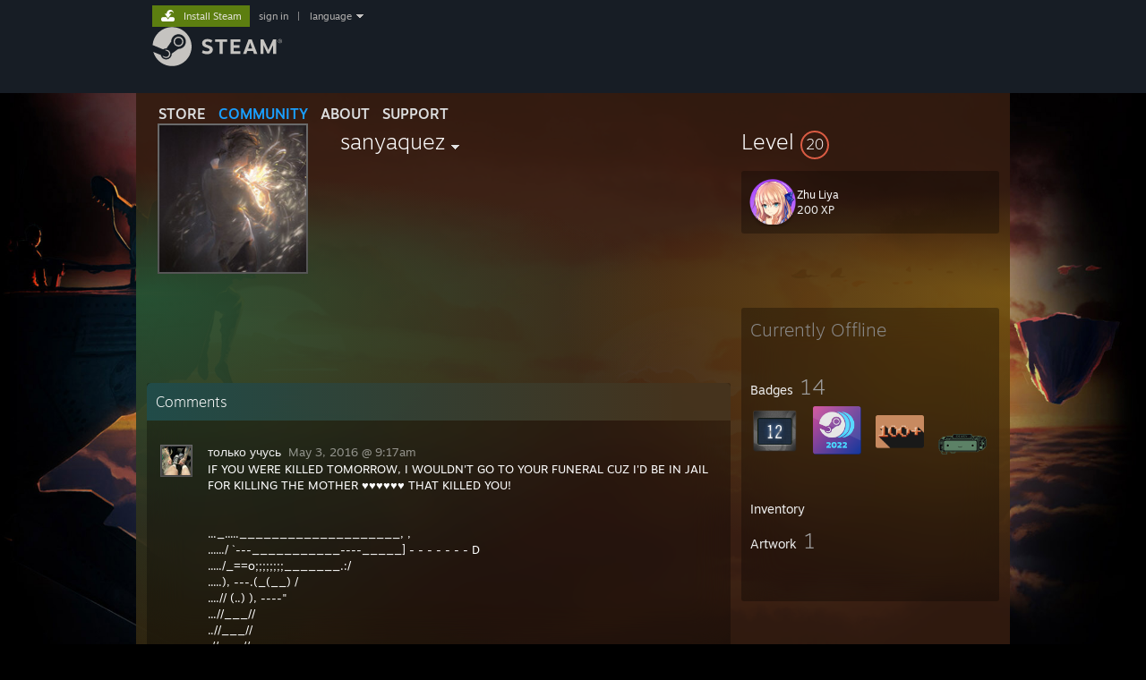

--- FILE ---
content_type: text/javascript;charset=UTF-8
request_url: https://community.fastly.steamstatic.com/public/javascript/applications/community/chunk~642602239.js?contenthash=0656cfd153a2a6ceb662
body_size: 254490
content:











/**** (c) Valve Corporation. Use is governed by the terms of the Steam Subscriber Agreement http://store.steampowered.com/subscriber_agreement/. 
****/
(self.webpackChunkcommunity=self.webpackChunkcommunity||[]).push([[9118],{33645:e=>{e.exports={Bold:"_3cln317VYhwhE1fSeMCG48",Italic:"_3TPGDj4kc0QGKvO8FJmGz8",Paragraph:"_3lnqGBzYap-Z2T81XBiBUU",TemplateMediaTitle:"_DE_6XhnSqABczbJ55rNJ",Question:"_2Hj1tfDjpLvBVTHTqAVcYB",Answer:"syKgzmlrcUIJHIBfWsn4h",Header1:"_2LYsFAwy8wdRJQTNJOUcsT",Header2:"_6-VR2WCBCDupCcUN5INQM",Header3:"_1sGnlGwCeaGUp63h4Lx-pU",Header4:"_3VHY5vmO07MFpoOgTB9eOi",Header5:"_1Vk-9-C_y-lBA5ucPl6t8X",CenterSpan:"zCnp-VELUMybbfxOD-ze9",SmallText:"WBzrd438Bd8Z3J-j_iglW",Underline:"GrhFWtBdrSZP611s1UqqT",Strike:"_3pK7sh9FYdigMXxcUVI4DY",Spoiler:"_3kRr4bh8twnlt_7wcEFZr3",Revealed:"_3g1-8c9NBcNDwW4-6x1pM6",SpoilerText:"_3r66KOH_Vckmfps3XUOVrY",DisabledMouseEvents:"_1O62-3Y03GsnA0709QyJ_O",BlockQuote:"_3MQ0Cuf_h-nZ81xIubg8rh",QuoteAuthor:"_1MzmaZcQPMRfrTHs3k0fIZ",PullQuote:"_2kA0eAmv8ifh0zphoq4ntM",Code:"_2ODaX8lO7DKLKke76c2Wya",CodeBlock:"_1I3OP84ayrCIMuBrCrkosi",List:"_3Y-LRoi5aeZ9-3ujWjXuG3",OrderedList:"DojPxwyYpx3hwuPIaJPCq",ListItem:"_1iXxYKOlzzXiVr02E7n2Fe",HR:"-xPK0REpludHjRG8xQfih",Table:"_2CAsiFd9UHbUOqzd0e7ioe",NoBorder:"_1rO4D9vLxJRWz9sW4-ahSY",TableRow:"_3FJk0y6E6I8nSYfCIqGP8",TableCell:"_3rLIt0O8F7iG6B2RmC3cYa",EqualCells:"_1CtoyG6UPAlYp7PCGLXx8L",ExpandSectionBlock:"_2cmZMzZlRrszDBF97Di0cD",ExpandSectionHeader:"uAvfe31kBh5TZrse069d1",EmbedArrow:"_3tVf4GSoWxEOZrxL_PQ4iA",ExpandSectionBody:"_33CTl_a7XYxFIng-fm4A5K",ExpandSection_WithTitle:"_1dfVJUq9KmDOuhyOZ7lcXv",LinkButton:"_3TN0uESBGJ-kUDPWWX2YWz",Image:"_3K0NuxYUYncdQ-cNK7udMn",PreservedUnsupportedTag:"_3YMzBRWJTOo7eai1uFGV7i",Tag:"_3SEDw4GZynd3ZmTQWlyOcS",CalendarEventContainer:"S-ElBHomDkV0L3K4XChxt",CalendarEventLink:"_106tp5gLWBvoekGEC8HXQ"}},56420:e=>{e.exports={SnoozeContainer:"_1DsumfIa3MlkzUV9EXY5W9",SnoozeZ:"_2n0EiKMGRP-r_BI5tDtttu",none:"T3Fb5KTXwIHM2B-ThTvEs",Medium:"_1iYPlsChibPe7Ga9B3c5Wm",Large:"_3BESV4eFnr4EnaSaJSdk6T",Dim:"rpZ9bKyFXYvNQvgtKn5GV",Z1:"_2hnF3M_l4xdIdQ4CkN7LYB",Z2:"VmQTOrz5MPOWte5C9K7YS",Z3:"_29mtadjX8N6pRn5TX1nA0o",hoverParent:"_3-8cByP2koYzHwgZqjvFA",animating:"_2rXc7hLg6bohWZ-JpRcYEB",Snoring:"_38wIVgo1WjvGqL5ZsmpmiX"}},70342:e=>{e.exports={"duration-app-launch":"800ms",PersonaStatusIcon:"KxAI_M9gWx3OnKSshHOs6",MobilePhoneIcon:"_1iRFj5lJrMqMnRb3GZYPSw",SteamDeckIcon:"_2oLqcfqHHKKAK0WfzjXMg_",VRIcon:"_368tz9TSOLGiG2mNMLScMz"}},43047:e=>{e.exports={avatarHolder:"nibodjvvrm86uCfnnAn4g",avatarStatus:"_3xUpb5DWXPFNcHHIcv-9pe",avatar:"_3h-QRJGxnVOIExtHD1R0f2",avatarFrame:"X_mJE4BYV5StDPwZhSiAu",avatarFrameImg:"_3fM0F85j3aWVzr4RJM9-eu"}},19418:e=>{e.exports={"duration-app-launch":"800ms",Picker:"tid_OE5NJWCCVJQP1PfRc",Tabs:"_1yVkTX9Mo_7qb2sxWhM0Cr",Tab:"_2CJ0LpiSgVs2JuTlwbzBM",Focus:"_1xH5si_KorJpS4ST2Geksh",TabContent:"_1mROo5bpUJSg8D8ILx7qpw",Active:"_1ddEQAfz6GuVRSEqk-d0r",Content:"dUQIH8Qg80N6kjB8UQO0P",ItemList:"_2OWGRbhpXNcuR3oih9IGrX",Item:"_1SFqyFzFrpPOEAKCrq2kKZ",SectionedPageTitle:"ZmsElITvVzU-7a2HXKBZI",SectionTitle:"_3WuFl419BivPeLqeVIC939",FilterInputContainer:"EuFePPYFGrcf99uLXmBYN",FilterInput:"_2l4z-U60lABvd9XWArGjAf",AddonPickerMessage:"_2wUk7QR9TZiiKB4bX_9EgD"}},73662:e=>{e.exports={DynamicLinkBox:"_1IGURymjmwZOxJLS-9BWKA",DynamicLink_Preview:"_3ZK9RP26kmOzqRdQKxWxsM",DynamicLink_Author:"_3z0n0rpIPJRdV1QY5n0KaR",DynamicLink_Description:"eMdGA7SU6zikUSu6rf7Pr",DynamicLink_Content:"_2FhVXotuJg4O0NN4qA07vU",DynamicLink_Name:"_1R7Ngck7T0RkTPGRUaq6Gr",DynamicLink_YoutubeViews:"_3clz2a9swd9PcLG0xSDhHt",Dynamiclink_Content:"_1EYgVQdGSl6VonVuGGfDuy",DynamicLink_URL:"_3otyzgmxRyTsMj5ALOf07p",DynamicLink_AuthorName:"_2DML9COLsaSXjOzYcbtFXP",DynamicLink_Date:"_281DhmZR9c9ZDwpNqPc5_3",PreviewYouTubeVideo:"rUASsQgg0rvqoACIDRygZ",sizeThumb:"_3dy3KtMG10uNhU2HRfwx3A",sizeFull:"_14CxWorQ1RNkZvdhXYWAh-",PlaceholderImg:"LILNdsmSgG52f0MP1f2O3",floatLeft:"_2OWxr5tZIjB4gTfA3vE2Gc",floatRight:"om0Rs75g2ScLGnDWC76IQ"}},90024:e=>{e.exports={"duration-app-launch":"800ms",chatEntryControls:"_3Ule3rolhZJiBN4yNNtk1s",chatTextarea:"_113iuw_HlE_qSgt9cGWCSv",chatEntryActionsGroup:"_2WfNoLBdfKwyutA6ho4aSH",chatEntryActionsContainer:"W0OhkJtz8zMUW8Mhu0BMO",minHeightZero:"_2zeehYTQ2oNY7TvjqGC_gL",chatSubmitButton:"RVIs84dAE6wHcjH9tkinc",EmbedButton:"_3zOBeq5W4cNK3lRz_7aroW",EmoticonPickerButton:"Aupswi7-c-w3XwNO5cp2i",disabled:"jaQN2IyN4P8LZXJ6P11qy",Inactive:"_3G-I9qj7vqOe6SOFG27ohD",AudioLines:"IWabakUFeIH_d5rhBZ6dG",Active:"_37tPtXtV-sv9XgDHjS2cnj"}},42060:e=>{e.exports={NewEmoticonIndicator:"_5BtHMjT9usALaSWHGugdV",NewEmoticonCircle:"u5Kx6dkUppvb-1qV4IIuy",EmoticonSelector:"_21dGPKyxoQJmk8T757A5tl",emoticon:"_1ZQW1wV5cNj3sDpibfbUqs",large:"_20l1z3ShpHQ9njRDYgy1I5",EmoticonSelector_Emoticons:"_1zMG_TAAO7uJ9DZvsPLfay",EmoticonSelector_Separator:"_2ETbIGwtl6SLfkb48DDgvG",EmoticonSelector_SeparatorBackground:"_3vIdbqkcpvxxyyRioKoQkz",EmoticonSelector_Controls:"_2ncH4xow85UXkBM0hcrY8l",EmoticonSelector_Item:"iSEjD9v1iZNJNbGHtDLZx",EmoticonSelector_Item_New:"_1C2S6Gne45ErVlr3yX0YuG",EffectHeading:"_1G4cTIWNmmp8hn-0UODGqo",StickerHeading:"_2o2L-YGgH5cNuwJW9nU9dm",GetFestive:"EOLiaNBZK-eUBTeiD-P4c",TopDivider:"xf7hAWPD4WwXxsyXYxFFo",BottomDivider:"_1gjpUnY8RyS8HpizGQvyFI",StickerButton:"_2fYj8pHe3bHHxWj4FucFvj",EffectButton:"_22MJpsSm-Ur5FU5WpYQKzn",EmoticonHover:"W_hPU2JmhTx3oUqDN9ADo",Info:"_29D_0UxbftoceIAKZktndo",Name:"_3zUR2KWg7TNWOQx2nDFyoh",AppName:"_2JWWOJGZuX70xQcA2QaBg",StickerHoverSticker:"_1HdRqbOgpBfEQzQ2py5nq5",EffectHoverEffect:"_1GZ-ESK0dV6oJBDhsU3RiH",PickerTab:"VrrpBsQE4GFseDy3cTw1Q",Clock:"_16xcLj__xBHmc9xDYmADhW",EmoticonItem:"P1aWuK_DhstDh-M08okCK"}},6878:e=>{e.exports={Header1:"SPYFj8pCLpNmnuQJEDobC",Header2:"QuKtTJ4LCPUlQeWYfLNyX",Header3:"_3s7cUqglDds9wzcWb7OLz6",Link:"_29bMZB6BOQfTQ_3za-w60I",LinkHost:"_16eO9LHnJuheylkB3Fdrpn",LinkButton:"_2HnDgHQT_3ehcs4WgskKG5",LinkPill:"_3nRRZ1AKPWQnyWTcT1RDt9",UnorderedList:"_2FoSxA1yCqpvxdOJnu8N8Z",OrderedList:"vV4IwOV-RuzelptiRQ_ZS",StoreWidget:"_36Y-loIMvxDKY9RIVxecCp",MedalTVWidget:"_1j2vixiqbbe8GqxA-cmlhA",LoyaltyRewardCtn:"_14p7R6qC1Kkyg4Qal1UJZu",SaleSectionCtn:"_39HWXhhjsbML7K9sme9ItV",SaleTextCtn:"_2Tqq0UDtuHw6otaE2Ww46g",ReminderCtn:"_25AZkxZYa3ROp8PHchCq-k",BlockQuote:"_2cY7bYMGmnuPPhM3aMQMfa",SocialLink:"_2LAnc-M7XILk5D72Qy7V6q",SocialIcon:"dDjYNUHT-jcb_B0VGK6CP",LocalizeBlock:"_1oBceu_yGnJHhqsA8fmA7P",CheckMark:"_24AtTon5otxGQGBY3P6ATR",ScreenshotCarousel:"_3uA0hv9La9Do6XtRycM0RX"}},1078:e=>{e.exports={FlexColumnContainer:"_15ufNax9QUSW3N7J3t5TmY",FullStartTime:"_1YLHWZHuAxRYOyv0nq0a3Z",ReminderDialog:"_3YUEYUcuh0PTxYsV6Fecqq",ReminderOptions:"_1Tp8K4gynWBOBpC9tS_xXV",ReminderBackground:"TNf9_B9OYDQXSleTS1gAS",ReminderExpandsLeft:"_38Xly-p-GTyBu1lVv1KF79",ReminderOption:"_26nnhy-kEQVG1EJvwt-YOG",Unverified:"_1dcmAZnqCMpEs3PXIajJIN",CheckboxWrapper:"_1xuKEdr0rNMBRK_vYraObm",ReminderCheckBox:"vPo2jxLA9iAVrt49Ic3c1",IconMode:"_1YjsRp8XbwoXVWYYvWD7iv",RemindBell:"_3-_M2IUSKHovaZaejfEH3E",RemindCheck:"_2qaPrk1hI1cvMDPYnXO-kj",ReminderDefault:"_19p2Qdr48bduJICtjBoXVv",TextMode:"_553rCUt4qxX8_S5jBNMrv",ReminderCheck:"_3fMhCIg2SQlEWyw9rHKGCe",ReminderOpennedOptions:"vBuhkIZJzVjB-gDKqhho8",ReminderOptionsHeader:"_2oOZCpUHJOjdt7D5zkx0Ed",ReminderCalendarOptions:"VO6FStOkQjIXr-aZW1JBx",ReminderSettings:"_2Pn59J0keCBE-RnAuaUUVx",ReminderNotes:"_3qE0wUvpzn1HTPrT3R_wOv",RpcThrobber:"_3F3aByA4Tw1mRbNiiVtXP-"}},39256:e=>{e.exports={ErrorDiv:"XeZExtCZ_zIcbkPRCqsnV"}},81315:e=>{e.exports={LinkRegionDragBox:"Rtlc-BB1aJFRIM1lH4zN1",EdgeDown:"i9zrHPy0-LgZONeZE4fgG",LinkRegionGridBox:"_1Ob4AvWwUMx67yR7owjqse",LinkRegionEdge:"_2stP4WlwIxd0-9GjYyI7vF",TopLeft:"Clgi---P85XXv25yLZwB0",Top:"_2Z9VyBAzofV3JvK__dECbX",TopRight:"_2-8DbI8PAEkk6i_0CoUeKM",Left:"_3ZwUw4ojIRguwHHAcn2Y4y",Middle:"_1HecozzoSZfUZSci9dLkxN",LinkRegionDelete:"_3Hb3w5_ECwPKcEr5QSAsNk",LinkRegionSettings:"VazMl4niFnodlVJhHIGlL",Right:"_3h5fKwHq9Uj2VGs8qxxtLl",BottomLeft:"_2CQe0cOBOLqq6y6KAUXqH3",Bottom:"sIHlK9sN2255-irERXD_V",BottomRight:"_3lnwjSWK9Gh1dFkD46NTpP",topleft:"_3W096h6Ka6U7sOZVa9lXQo",top:"_1iRW1Msfh60zHqD-xe4EAk",topright:"_1Yrl7AkNVVGwbM2vyL8yY1",left:"_2iBrmAEyXuaKAeZ-g-4CPF",right:"_15t6A4l27DY4KRL1aAUTTS",bottomleft:"_3SdBcnCBApw0fQ886qgsUx",bottom:"_2kzZ9Ilwo92sEI9LXTtZjN",bottomright:"_2AKXkFPsIBpG-HeeN58Rti",middle:"_1CS75ZrrDXna6xatw5ZvPR",LinkRegionButtonContainer:"_1ZJ42NPmBFvIcOai51ZKv3",DialogButton:"nN2Q1qGmO2BGMhVnIVMce",LinkRegionInfo:"_3TiV7d40PX30wy8UghFCaJ",LinkText:"_2TAc2iPcWUHTtwlg7urHv8"}},50666:e=>{e.exports={CropImage:"_3qfqTaQ35U6AO3FNeijcFV",CropPreviewGroup:"_1RI-QM2ZjK9MaVjeCLE_LF",CropPreviewLabel:"_3_zyLDUyxZNyexfX3kNOPv"}},79821:(e,t,n)=>{"use strict";n.d(t,{BY:()=>l,K9:()=>s,Kl:()=>i,Yj:()=>m,iH:()=>a,zV:()=>u});const i=["p","h1","h2","h3","h4","h5","smalltext","b","u","hr","i","emoticon","dynamiclink","img","strike","spoiler","noparse","url","list","olist","*","quote","pullquote","code","table","tr","td","th","carousel","previewyoutube","looping_media","roomeffect","sticker","price","pricesavings","trailer","speaker","doclink","video","vod","youtubeorvideo","giveawayeligible","claimitem","packagepurchaseable","actiondialog","uploadfilebutton","docimg","meetsteamsessiongroup","meetsteamscheduleview","center","c","expand","remindme","calendarevent","color","bgcolor","userpolls"],a=["h1","h2","h3","b","u","i","strike","spoiler","noparse","url"],r=["img","carousel","previewyoutube","looping_media","roomeffect","video","vod","trailer","youtubeorvideo","docimg"],s=i.filter((e=>!r.includes(e))),o=["pullquote","price","pricesavings","video","youtubeorvideo","speaker","trailer","vod","giveawayeligible","claimitem","packagepurchaseable","actiondialog","claimitem","packagepurchaseable","actiondialog","uploadfilebutton","docimg","meetsteamsessiongroup"];function l(e){const{bIncludeMedia:t=!1,bIncludeValveOnly:n=!1}=e,a=new Set;return t||r.forEach((e=>a.add(e))),n||o.forEach((e=>a.add(e))),i.filter((e=>!a.has(e)))}let c;function d(e){return e?e.map((e=>"*"==e?"\\*":e)).join("|"):(c||(c=d(i)),c)}function m(e,t=null,n=" "){const i=new RegExp("\\[("+d(t)+")\\b[^\\]]*\\].*?\\[/\\1\\]","gi");return e.replace(i,n)}function u(e,t=null,n=""){const i="\\[\\/?(?:"+d(t)+"){1,}.*?]";return e.replace(new RegExp(i,"gi"),n)}},3577:(e,t,n)=>{"use strict";function i(){let e,t;return{promise:new Promise(((n,i)=>{e=n,t=i})),resolve:e,reject:t}}n.d(t,{x0:()=>i})},58222:(e,t,n)=>{"use strict";n.d(t,{$P:()=>w,Fw:()=>l,cU:()=>m,fp:()=>g,nS:()=>y,uy:()=>i});var i,a=n(80613),r=n.n(a),s=n(89068),o=n(56545);function l(e){return"unknown EVirtualItemRewardEvent ( "+e+" )"}class c extends a.Message{static ImplementsStaticInterface(){}constructor(e=null){super(),c.prototype.communityitemid||s.Sg(c.M()),a.Message.initialize(this,e,0,-1,[5],null)}static M(){return c.sm_m||(c.sm_m={proto:c,fields:{communityitemid:{n:1,br:s.qM.readUint64String,bw:s.gp.writeUint64String},item_type:{n:2,br:s.qM.readUint32,bw:s.gp.writeUint32},appid:{n:3,br:s.qM.readUint32,bw:s.gp.writeUint32},owner:{n:4,br:s.qM.readUint32,bw:s.gp.writeUint32},attributes:{n:5,c:d,r:!0,q:!0},used:{n:6,br:s.qM.readBool,bw:s.gp.writeBool},owner_origin:{n:7,br:s.qM.readUint32,bw:s.gp.writeUint32},amount:{n:8,br:s.qM.readInt64String,bw:s.gp.writeInt64String}}}),c.sm_m}static MBF(){return c.sm_mbf||(c.sm_mbf=s.w0(c.M())),c.sm_mbf}toObject(e=!1){return c.toObject(e,this)}static toObject(e,t){return s.BT(c.M(),e,t)}static fromObject(e){return s.Uq(c.M(),e)}static deserializeBinary(e){let t=new(r().BinaryReader)(e),n=new c;return c.deserializeBinaryFromReader(n,t)}static deserializeBinaryFromReader(e,t){return s.zj(c.MBF(),e,t)}serializeBinary(){var e=new(r().BinaryWriter);return c.serializeBinaryToWriter(this,e),e.getResultBuffer()}static serializeBinaryToWriter(e,t){s.i0(c.M(),e,t)}serializeBase64String(){var e=new(r().BinaryWriter);return c.serializeBinaryToWriter(this,e),e.getResultBase64String()}getClassName(){return"CQuest_CommunityItem"}}class d extends a.Message{static ImplementsStaticInterface(){}constructor(e=null){super(),d.prototype.attributeid||s.Sg(d.M()),a.Message.initialize(this,e,0,-1,void 0,null)}static M(){return d.sm_m||(d.sm_m={proto:d,fields:{attributeid:{n:1,br:s.qM.readUint32,bw:s.gp.writeUint32},value:{n:2,br:s.qM.readUint64String,bw:s.gp.writeUint64String}}}),d.sm_m}static MBF(){return d.sm_mbf||(d.sm_mbf=s.w0(d.M())),d.sm_mbf}toObject(e=!1){return d.toObject(e,this)}static toObject(e,t){return s.BT(d.M(),e,t)}static fromObject(e){return s.Uq(d.M(),e)}static deserializeBinary(e){let t=new(r().BinaryReader)(e),n=new d;return d.deserializeBinaryFromReader(n,t)}static deserializeBinaryFromReader(e,t){return s.zj(d.MBF(),e,t)}serializeBinary(){var e=new(r().BinaryWriter);return d.serializeBinaryToWriter(this,e),e.getResultBuffer()}static serializeBinaryToWriter(e,t){s.i0(d.M(),e,t)}serializeBase64String(){var e=new(r().BinaryWriter);return d.serializeBinaryToWriter(this,e),e.getResultBase64String()}getClassName(){return"CQuest_CommunityItem_Attribute"}}class m extends a.Message{static ImplementsStaticInterface(){}constructor(e=null){super(),m.prototype.filter_appids||s.Sg(m.M()),a.Message.initialize(this,e,0,-1,[1],null)}static M(){return m.sm_m||(m.sm_m={proto:m,fields:{filter_appids:{n:1,r:!0,q:!0,br:s.qM.readUint32,pbr:s.qM.readPackedUint32,bw:s.gp.writeRepeatedUint32}}}),m.sm_m}static MBF(){return m.sm_mbf||(m.sm_mbf=s.w0(m.M())),m.sm_mbf}toObject(e=!1){return m.toObject(e,this)}static toObject(e,t){return s.BT(m.M(),e,t)}static fromObject(e){return s.Uq(m.M(),e)}static deserializeBinary(e){let t=new(r().BinaryReader)(e),n=new m;return m.deserializeBinaryFromReader(n,t)}static deserializeBinaryFromReader(e,t){return s.zj(m.MBF(),e,t)}serializeBinary(){var e=new(r().BinaryWriter);return m.serializeBinaryToWriter(this,e),e.getResultBuffer()}static serializeBinaryToWriter(e,t){s.i0(m.M(),e,t)}serializeBase64String(){var e=new(r().BinaryWriter);return m.serializeBinaryToWriter(this,e),e.getResultBase64String()}getClassName(){return"CQuest_GetCommunityInventory_Request"}}class u extends a.Message{static ImplementsStaticInterface(){}constructor(e=null){super(),u.prototype.items||s.Sg(u.M()),a.Message.initialize(this,e,0,-1,[1],null)}static M(){return u.sm_m||(u.sm_m={proto:u,fields:{items:{n:1,c,r:!0,q:!0}}}),u.sm_m}static MBF(){return u.sm_mbf||(u.sm_mbf=s.w0(u.M())),u.sm_mbf}toObject(e=!1){return u.toObject(e,this)}static toObject(e,t){return s.BT(u.M(),e,t)}static fromObject(e){return s.Uq(u.M(),e)}static deserializeBinary(e){let t=new(r().BinaryReader)(e),n=new u;return u.deserializeBinaryFromReader(n,t)}static deserializeBinaryFromReader(e,t){return s.zj(u.MBF(),e,t)}serializeBinary(){var e=new(r().BinaryWriter);return u.serializeBinaryToWriter(this,e),e.getResultBuffer()}static serializeBinaryToWriter(e,t){s.i0(u.M(),e,t)}serializeBase64String(){var e=new(r().BinaryWriter);return u.serializeBinaryToWriter(this,e),e.getResultBase64String()}getClassName(){return"CQuest_GetCommunityInventory_Response"}}class p extends a.Message{static ImplementsStaticInterface(){}constructor(e=null){super(),p.prototype.appid||s.Sg(p.M()),a.Message.initialize(this,e,0,-1,void 0,null)}static M(){return p.sm_m||(p.sm_m={proto:p,fields:{appid:{n:1,br:s.qM.readUint32,bw:s.gp.writeUint32},item_type:{n:3,br:s.qM.readUint32,bw:s.gp.writeUint32},language:{n:4,br:s.qM.readString,bw:s.gp.writeString},broadcast_channel_id:{n:5,br:s.qM.readUint64String,bw:s.gp.writeUint64String},keyvalues_as_json:{n:6,br:s.qM.readBool,bw:s.gp.writeBool}}}),p.sm_m}static MBF(){return p.sm_mbf||(p.sm_mbf=s.w0(p.M())),p.sm_mbf}toObject(e=!1){return p.toObject(e,this)}static toObject(e,t){return s.BT(p.M(),e,t)}static fromObject(e){return s.Uq(p.M(),e)}static deserializeBinary(e){let t=new(r().BinaryReader)(e),n=new p;return p.deserializeBinaryFromReader(n,t)}static deserializeBinaryFromReader(e,t){return s.zj(p.MBF(),e,t)}serializeBinary(){var e=new(r().BinaryWriter);return p.serializeBinaryToWriter(this,e),e.getResultBuffer()}static serializeBinaryToWriter(e,t){s.i0(p.M(),e,t)}serializeBase64String(){var e=new(r().BinaryWriter);return p.serializeBinaryToWriter(this,e),e.getResultBase64String()}getClassName(){return"CQuest_GetCommunityItemDefinitions_Request"}}class h extends a.Message{static ImplementsStaticInterface(){}constructor(e=null){super(),h.prototype.item_definitions||s.Sg(h.M()),a.Message.initialize(this,e,0,-1,[1],null)}static M(){return h.sm_m||(h.sm_m={proto:h,fields:{item_definitions:{n:1,c:_,r:!0,q:!0}}}),h.sm_m}static MBF(){return h.sm_mbf||(h.sm_mbf=s.w0(h.M())),h.sm_mbf}toObject(e=!1){return h.toObject(e,this)}static toObject(e,t){return s.BT(h.M(),e,t)}static fromObject(e){return s.Uq(h.M(),e)}static deserializeBinary(e){let t=new(r().BinaryReader)(e),n=new h;return h.deserializeBinaryFromReader(n,t)}static deserializeBinaryFromReader(e,t){return s.zj(h.MBF(),e,t)}serializeBinary(){var e=new(r().BinaryWriter);return h.serializeBinaryToWriter(this,e),e.getResultBuffer()}static serializeBinaryToWriter(e,t){s.i0(h.M(),e,t)}serializeBase64String(){var e=new(r().BinaryWriter);return h.serializeBinaryToWriter(this,e),e.getResultBase64String()}getClassName(){return"CQuest_GetCommunityItemDefinitions_Response"}}class _ extends a.Message{static ImplementsStaticInterface(){}constructor(e=null){super(),_.prototype.item_type||s.Sg(_.M()),a.Message.initialize(this,e,0,-1,void 0,null)}static M(){return _.sm_m||(_.sm_m={proto:_,fields:{item_type:{n:1,br:s.qM.readUint32,bw:s.gp.writeUint32},appid:{n:2,br:s.qM.readUint32,bw:s.gp.writeUint32},item_name:{n:3,br:s.qM.readString,bw:s.gp.writeString},item_title:{n:4,br:s.qM.readString,bw:s.gp.writeString},item_description:{n:5,br:s.qM.readString,bw:s.gp.writeString},item_image_small:{n:6,br:s.qM.readString,bw:s.gp.writeString},item_image_large:{n:7,br:s.qM.readString,bw:s.gp.writeString},item_key_values:{n:8,br:s.qM.readString,bw:s.gp.writeString},item_series:{n:9,br:s.qM.readUint32,bw:s.gp.writeUint32},item_class:{n:10,br:s.qM.readUint32,bw:s.gp.writeUint32},editor_accountid:{n:11,br:s.qM.readUint32,bw:s.gp.writeUint32},active:{n:12,br:s.qM.readBool,bw:s.gp.writeBool},item_image_composed:{n:13,br:s.qM.readString,bw:s.gp.writeString},item_image_composed_foil:{n:14,br:s.qM.readString,bw:s.gp.writeString},deleted:{n:15,br:s.qM.readBool,bw:s.gp.writeBool},item_last_changed:{n:16,br:s.qM.readUint32,bw:s.gp.writeUint32},broadcast_channel_id:{n:17,br:s.qM.readUint64String,bw:s.gp.writeUint64String},item_movie_webm:{n:18,br:s.qM.readString,bw:s.gp.writeString},item_movie_mp4:{n:19,br:s.qM.readString,bw:s.gp.writeString},item_movie_webm_small:{n:20,br:s.qM.readString,bw:s.gp.writeString},item_movie_mp4_small:{n:21,br:s.qM.readString,bw:s.gp.writeString},item_internal_name:{n:22,br:s.qM.readString,bw:s.gp.writeString}}}),_.sm_m}static MBF(){return _.sm_mbf||(_.sm_mbf=s.w0(_.M())),_.sm_mbf}toObject(e=!1){return _.toObject(e,this)}static toObject(e,t){return s.BT(_.M(),e,t)}static fromObject(e){return s.Uq(_.M(),e)}static deserializeBinary(e){let t=new(r().BinaryReader)(e),n=new _;return _.deserializeBinaryFromReader(n,t)}static deserializeBinaryFromReader(e,t){return s.zj(_.MBF(),e,t)}serializeBinary(){var e=new(r().BinaryWriter);return _.serializeBinaryToWriter(this,e),e.getResultBuffer()}static serializeBinaryToWriter(e,t){s.i0(_.M(),e,t)}serializeBase64String(){var e=new(r().BinaryWriter);return _.serializeBinaryToWriter(this,e),e.getResultBase64String()}getClassName(){return"CQuest_GetCommunityItemDefinitions_Response_ItemDefinition"}}class g extends a.Message{static ImplementsStaticInterface(){}constructor(e=null){super(),g.prototype.appid||s.Sg(g.M()),a.Message.initialize(this,e,0,-1,void 0,null)}static M(){return g.sm_m||(g.sm_m={proto:g,fields:{appid:{n:1,br:s.qM.readUint32,bw:s.gp.writeUint32},communityitemid:{n:2,br:s.qM.readUint64String,bw:s.gp.writeUint64String},activate:{n:3,br:s.qM.readBool,bw:s.gp.writeBool}}}),g.sm_m}static MBF(){return g.sm_mbf||(g.sm_mbf=s.w0(g.M())),g.sm_mbf}toObject(e=!1){return g.toObject(e,this)}static toObject(e,t){return s.BT(g.M(),e,t)}static fromObject(e){return s.Uq(g.M(),e)}static deserializeBinary(e){let t=new(r().BinaryReader)(e),n=new g;return g.deserializeBinaryFromReader(n,t)}static deserializeBinaryFromReader(e,t){return s.zj(g.MBF(),e,t)}serializeBinary(){var e=new(r().BinaryWriter);return g.serializeBinaryToWriter(this,e),e.getResultBuffer()}static serializeBinaryToWriter(e,t){s.i0(g.M(),e,t)}serializeBase64String(){var e=new(r().BinaryWriter);return g.serializeBinaryToWriter(this,e),e.getResultBase64String()}getClassName(){return"CQuest_ActivateProfileModifierItem_Request"}}class v extends a.Message{static ImplementsStaticInterface(){}constructor(e=null){super(),a.Message.initialize(this,e,0,-1,void 0,null)}toObject(e=!1){return v.toObject(e,this)}static toObject(e,t){return e?{$jspbMessageInstance:t}:{}}static fromObject(e){return new v}static deserializeBinary(e){let t=new(r().BinaryReader)(e),n=new v;return v.deserializeBinaryFromReader(n,t)}static deserializeBinaryFromReader(e,t){return e}serializeBinary(){var e=new(r().BinaryWriter);return v.serializeBinaryToWriter(this,e),e.getResultBuffer()}static serializeBinaryToWriter(e,t){}serializeBase64String(){var e=new(r().BinaryWriter);return v.serializeBinaryToWriter(this,e),e.getResultBase64String()}getClassName(){return"CQuest_ActivateProfileModifierItem_Response"}}class E extends a.Message{static ImplementsStaticInterface(){}constructor(e=null){super(),E.prototype.timestamp_start||s.Sg(E.M()),a.Message.initialize(this,e,0,-1,void 0,null)}static M(){return E.sm_m||(E.sm_m={proto:E,fields:{timestamp_start:{n:1,d:0,br:s.qM.readUint32,bw:s.gp.writeUint32},timestamp_end:{n:2,d:4294967295,br:s.qM.readUint32,bw:s.gp.writeUint32}}}),E.sm_m}static MBF(){return E.sm_mbf||(E.sm_mbf=s.w0(E.M())),E.sm_mbf}toObject(e=!1){return E.toObject(e,this)}static toObject(e,t){return s.BT(E.M(),e,t)}static fromObject(e){return s.Uq(E.M(),e)}static deserializeBinary(e){let t=new(r().BinaryReader)(e),n=new E;return E.deserializeBinaryFromReader(n,t)}static deserializeBinaryFromReader(e,t){return s.zj(E.MBF(),e,t)}serializeBinary(){var e=new(r().BinaryWriter);return E.serializeBinaryToWriter(this,e),e.getResultBuffer()}static serializeBinaryToWriter(e,t){s.i0(E.M(),e,t)}serializeBase64String(){var e=new(r().BinaryWriter);return E.serializeBinaryToWriter(this,e),e.getResultBase64String()}getClassName(){return"CQuest_GetNumTradingCardsEarned_Request"}}class f extends a.Message{static ImplementsStaticInterface(){}constructor(e=null){super(),f.prototype.num_trading_cards||s.Sg(f.M()),a.Message.initialize(this,e,0,-1,void 0,null)}static M(){return f.sm_m||(f.sm_m={proto:f,fields:{num_trading_cards:{n:1,br:s.qM.readUint32,bw:s.gp.writeUint32}}}),f.sm_m}static MBF(){return f.sm_mbf||(f.sm_mbf=s.w0(f.M())),f.sm_mbf}toObject(e=!1){return f.toObject(e,this)}static toObject(e,t){return s.BT(f.M(),e,t)}static fromObject(e){return s.Uq(f.M(),e)}static deserializeBinary(e){let t=new(r().BinaryReader)(e),n=new f;return f.deserializeBinaryFromReader(n,t)}static deserializeBinaryFromReader(e,t){return s.zj(f.MBF(),e,t)}serializeBinary(){var e=new(r().BinaryWriter);return f.serializeBinaryToWriter(this,e),e.getResultBuffer()}static serializeBinaryToWriter(e,t){s.i0(f.M(),e,t)}serializeBase64String(){var e=new(r().BinaryWriter);return f.serializeBinaryToWriter(this,e),e.getResultBase64String()}getClassName(){return"CQuest_GetNumTradingCardsEarned_Response"}}class y extends a.Message{static ImplementsStaticInterface(){}constructor(e=null){super(),y.prototype.eventid||s.Sg(y.M()),a.Message.initialize(this,e,0,-1,void 0,null)}static M(){return y.sm_m||(y.sm_m={proto:y,fields:{eventid:{n:1,br:s.qM.readEnum,bw:s.gp.writeEnum},include_inactive:{n:2,br:s.qM.readBool,bw:s.gp.writeBool}}}),y.sm_m}static MBF(){return y.sm_mbf||(y.sm_mbf=s.w0(y.M())),y.sm_mbf}toObject(e=!1){return y.toObject(e,this)}static toObject(e,t){return s.BT(y.M(),e,t)}static fromObject(e){return s.Uq(y.M(),e)}static deserializeBinary(e){let t=new(r().BinaryReader)(e),n=new y;return y.deserializeBinaryFromReader(n,t)}static deserializeBinaryFromReader(e,t){return s.zj(y.MBF(),e,t)}serializeBinary(){var e=new(r().BinaryWriter);return y.serializeBinaryToWriter(this,e),e.getResultBuffer()}static serializeBinaryToWriter(e,t){s.i0(y.M(),e,t)}serializeBase64String(){var e=new(r().BinaryWriter);return y.serializeBinaryToWriter(this,e),e.getResultBase64String()}getClassName(){return"CQuest_VirtualItemRewardDefinition_Request"}}class b extends a.Message{static ImplementsStaticInterface(){}constructor(e=null){super(),b.prototype.eventid||s.Sg(b.M()),a.Message.initialize(this,e,0,-1,void 0,null)}static M(){return b.sm_m||(b.sm_m={proto:b,fields:{eventid:{n:1,br:s.qM.readEnum,bw:s.gp.writeEnum},item_bucket:{n:2,br:s.qM.readUint32,bw:s.gp.writeUint32},appid:{n:3,br:s.qM.readUint32,bw:s.gp.writeUint32},active:{n:4,br:s.qM.readBool,bw:s.gp.writeBool},rarity:{n:5,br:s.qM.readUint32,bw:s.gp.writeUint32},package_to_grant:{n:6,br:s.qM.readUint32,bw:s.gp.writeUint32},game_item_id:{n:7,br:s.qM.readFixed64String,bw:s.gp.writeFixed64String},community_item_class:{n:8,br:s.qM.readInt32,bw:s.gp.writeInt32},community_item_type:{n:9,br:s.qM.readUint32,bw:s.gp.writeUint32},loyalty_point_type:{n:10,br:s.qM.readUint32,bw:s.gp.writeUint32},amount:{n:11,br:s.qM.readInt64String,bw:s.gp.writeInt64String},rtime_time_active:{n:12,br:s.qM.readUint32,bw:s.gp.writeUint32},loyalty_reward_defid:{n:13,br:s.qM.readUint32,bw:s.gp.writeUint32},user_badge_to_grant:{n:14,br:s.qM.readUint32,bw:s.gp.writeUint32},user_badge_level:{n:15,br:s.qM.readUint32,bw:s.gp.writeUint32},virtual_item_def_id:{n:16,br:s.qM.readUint32,bw:s.gp.writeUint32}}}),b.sm_m}static MBF(){return b.sm_mbf||(b.sm_mbf=s.w0(b.M())),b.sm_mbf}toObject(e=!1){return b.toObject(e,this)}static toObject(e,t){return s.BT(b.M(),e,t)}static fromObject(e){return s.Uq(b.M(),e)}static deserializeBinary(e){let t=new(r().BinaryReader)(e),n=new b;return b.deserializeBinaryFromReader(n,t)}static deserializeBinaryFromReader(e,t){return s.zj(b.MBF(),e,t)}serializeBinary(){var e=new(r().BinaryWriter);return b.serializeBinaryToWriter(this,e),e.getResultBuffer()}static serializeBinaryToWriter(e,t){s.i0(b.M(),e,t)}serializeBase64String(){var e=new(r().BinaryWriter);return b.serializeBinaryToWriter(this,e),e.getResultBase64String()}getClassName(){return"CVirtualItemRewardDefinition"}}class S extends a.Message{static ImplementsStaticInterface(){}constructor(e=null){super(),S.prototype.rewards||s.Sg(S.M()),a.Message.initialize(this,e,0,-1,[1],null)}static M(){return S.sm_m||(S.sm_m={proto:S,fields:{rewards:{n:1,c:b,r:!0,q:!0}}}),S.sm_m}static MBF(){return S.sm_mbf||(S.sm_mbf=s.w0(S.M())),S.sm_mbf}toObject(e=!1){return S.toObject(e,this)}static toObject(e,t){return s.BT(S.M(),e,t)}static fromObject(e){return s.Uq(S.M(),e)}static deserializeBinary(e){let t=new(r().BinaryReader)(e),n=new S;return S.deserializeBinaryFromReader(n,t)}static deserializeBinaryFromReader(e,t){return s.zj(S.MBF(),e,t)}serializeBinary(){var e=new(r().BinaryWriter);return S.serializeBinaryToWriter(this,e),e.getResultBuffer()}static serializeBinaryToWriter(e,t){s.i0(S.M(),e,t)}serializeBase64String(){var e=new(r().BinaryWriter);return S.serializeBinaryToWriter(this,e),e.getResultBase64String()}getClassName(){return"CQuest_VirtualItemRewardDefinition_Response"}}class w extends a.Message{static ImplementsStaticInterface(){}constructor(e=null){super(),w.prototype.eventid||s.Sg(w.M()),a.Message.initialize(this,e,0,-1,[2],null)}static M(){return w.sm_m||(w.sm_m={proto:w,fields:{eventid:{n:1,br:s.qM.readEnum,bw:s.gp.writeEnum},itemsdefs:{n:2,c:b,r:!0,q:!0},action:{n:3,br:s.qM.readEnum,bw:s.gp.writeEnum}}}),w.sm_m}static MBF(){return w.sm_mbf||(w.sm_mbf=s.w0(w.M())),w.sm_mbf}toObject(e=!1){return w.toObject(e,this)}static toObject(e,t){return s.BT(w.M(),e,t)}static fromObject(e){return s.Uq(w.M(),e)}static deserializeBinary(e){let t=new(r().BinaryReader)(e),n=new w;return w.deserializeBinaryFromReader(n,t)}static deserializeBinaryFromReader(e,t){return s.zj(w.MBF(),e,t)}serializeBinary(){var e=new(r().BinaryWriter);return w.serializeBinaryToWriter(this,e),e.getResultBuffer()}static serializeBinaryToWriter(e,t){s.i0(w.M(),e,t)}serializeBase64String(){var e=new(r().BinaryWriter);return w.serializeBinaryToWriter(this,e),e.getResultBase64String()}getClassName(){return"CQuest_SetVirtualItemRewardDefinition_Request"}}class I extends a.Message{static ImplementsStaticInterface(){}constructor(e=null){super(),a.Message.initialize(this,e,0,-1,void 0,null)}toObject(e=!1){return I.toObject(e,this)}static toObject(e,t){return e?{$jspbMessageInstance:t}:{}}static fromObject(e){return new I}static deserializeBinary(e){let t=new(r().BinaryReader)(e),n=new I;return I.deserializeBinaryFromReader(n,t)}static deserializeBinaryFromReader(e,t){return e}serializeBinary(){var e=new(r().BinaryWriter);return I.serializeBinaryToWriter(this,e),e.getResultBuffer()}static serializeBinaryToWriter(e,t){}serializeBase64String(){var e=new(r().BinaryWriter);return I.serializeBinaryToWriter(this,e),e.getResultBase64String()}getClassName(){return"CQuest_SetVirtualItemRewardDefinition_Response"}}!function(e){e.GetCommunityInventory=function(e,t){return e.SendMsg("Quest.GetCommunityInventory#1",(0,o.I8)(m,t),u,{bConstMethod:!0,ePrivilege:1})},e.GetCommunityItemDefinitions=function(e,t){return e.SendMsg("Quest.GetCommunityItemDefinitions#1",(0,o.I8)(p,t),h,{bConstMethod:!0,ePrivilege:1,eWebAPIKeyRequirement:4})},e.ActivateProfileModifierItem=function(e,t){return e.SendMsg("Quest.ActivateProfileModifierItem#1",(0,o.I8)(g,t),v,{ePrivilege:1})},e.GetNumTradingCardsEarned=function(e,t){return e.SendMsg("Quest.GetNumTradingCardsEarned#1",(0,o.I8)(E,t),f,{bConstMethod:!0,ePrivilege:1})},e.GetVirtualItemRewardDefinition=function(e,t){return e.SendMsg("Quest.GetVirtualItemRewardDefinition#1",(0,o.I8)(y,t),S,{bConstMethod:!0,ePrivilege:4})},e.SetVirtualItemRewardDefinition=function(e,t){return e.SendMsg("Quest.SetVirtualItemRewardDefinition#1",(0,o.I8)(w,t),I,{ePrivilege:4})}}(i||(i={}))},23338:(e,t,n)=>{"use strict";n.d(t,{Y:()=>s,j:()=>o});var i=n(90626),a=n(40236),r=n(8871);function s(e){const t=(0,a.OO)(e,e.options);return i.createElement("span",{ref:t,style:{fontSize:0}})}const o=i.forwardRef((function(e,t){const{onLeave:n,onEnter:s,options:o,...l}=e,c=(0,a.OO)(e,e.options),d=(0,r.Ue)(c,t);return i.createElement("div",{ref:d,...l})}))},61949:(e,t,n)=>{"use strict";n.d(t,{Ey:()=>A,Rp:()=>I});var i,a=n(80613),r=n.n(a),s=n(89068),o=n(56545);class l extends a.Message{static ImplementsStaticInterface(){}constructor(e=null){super(),l.prototype.version||s.Sg(l.M()),a.Message.initialize(this,e,0,-1,void 0,null)}static M(){return l.sm_m||(l.sm_m={proto:l,fields:{version:{n:1,br:s.qM.readEnum,bw:s.gp.writeEnum},preference_state:{n:2,br:s.qM.readEnum,bw:s.gp.writeEnum},content_customization:{n:3,c},valve_analytics:{n:4,c:d},third_party_analytics:{n:5,c:m},third_party_content:{n:6,c:u},utm_enabled:{n:7,d:!0,br:s.qM.readBool,bw:s.gp.writeBool}}}),l.sm_m}static MBF(){return l.sm_mbf||(l.sm_mbf=s.w0(l.M())),l.sm_mbf}toObject(e=!1){return l.toObject(e,this)}static toObject(e,t){return s.BT(l.M(),e,t)}static fromObject(e){return s.Uq(l.M(),e)}static deserializeBinary(e){let t=new(r().BinaryReader)(e),n=new l;return l.deserializeBinaryFromReader(n,t)}static deserializeBinaryFromReader(e,t){return s.zj(l.MBF(),e,t)}serializeBinary(){var e=new(r().BinaryWriter);return l.serializeBinaryToWriter(this,e),e.getResultBuffer()}static serializeBinaryToWriter(e,t){s.i0(l.M(),e,t)}serializeBase64String(){var e=new(r().BinaryWriter);return l.serializeBinaryToWriter(this,e),e.getResultBase64String()}getClassName(){return"CAccountPrivacyCookiePreferences"}}class c extends a.Message{static ImplementsStaticInterface(){}constructor(e=null){super(),c.prototype.recentapps||s.Sg(c.M()),a.Message.initialize(this,e,0,-1,void 0,null)}static M(){return c.sm_m||(c.sm_m={proto:c,fields:{recentapps:{n:1,br:s.qM.readBool,bw:s.gp.writeBool}}}),c.sm_m}static MBF(){return c.sm_mbf||(c.sm_mbf=s.w0(c.M())),c.sm_mbf}toObject(e=!1){return c.toObject(e,this)}static toObject(e,t){return s.BT(c.M(),e,t)}static fromObject(e){return s.Uq(c.M(),e)}static deserializeBinary(e){let t=new(r().BinaryReader)(e),n=new c;return c.deserializeBinaryFromReader(n,t)}static deserializeBinaryFromReader(e,t){return s.zj(c.MBF(),e,t)}serializeBinary(){var e=new(r().BinaryWriter);return c.serializeBinaryToWriter(this,e),e.getResultBuffer()}static serializeBinaryToWriter(e,t){s.i0(c.M(),e,t)}serializeBase64String(){var e=new(r().BinaryWriter);return c.serializeBinaryToWriter(this,e),e.getResultBase64String()}getClassName(){return"CAccountPrivacyCookiePreferences_ContentCustomization"}}class d extends a.Message{static ImplementsStaticInterface(){}constructor(e=null){super(),d.prototype.product_impressions_tracking||s.Sg(d.M()),a.Message.initialize(this,e,0,-1,void 0,null)}static M(){return d.sm_m||(d.sm_m={proto:d,fields:{product_impressions_tracking:{n:1,br:s.qM.readBool,bw:s.gp.writeBool}}}),d.sm_m}static MBF(){return d.sm_mbf||(d.sm_mbf=s.w0(d.M())),d.sm_mbf}toObject(e=!1){return d.toObject(e,this)}static toObject(e,t){return s.BT(d.M(),e,t)}static fromObject(e){return s.Uq(d.M(),e)}static deserializeBinary(e){let t=new(r().BinaryReader)(e),n=new d;return d.deserializeBinaryFromReader(n,t)}static deserializeBinaryFromReader(e,t){return s.zj(d.MBF(),e,t)}serializeBinary(){var e=new(r().BinaryWriter);return d.serializeBinaryToWriter(this,e),e.getResultBuffer()}static serializeBinaryToWriter(e,t){s.i0(d.M(),e,t)}serializeBase64String(){var e=new(r().BinaryWriter);return d.serializeBinaryToWriter(this,e),e.getResultBase64String()}getClassName(){return"CAccountPrivacyCookiePreferences_ValveAnalytics"}}class m extends a.Message{static ImplementsStaticInterface(){}constructor(e=null){super(),m.prototype.google_analytics||s.Sg(m.M()),a.Message.initialize(this,e,0,-1,void 0,null)}static M(){return m.sm_m||(m.sm_m={proto:m,fields:{google_analytics:{n:1,br:s.qM.readBool,bw:s.gp.writeBool}}}),m.sm_m}static MBF(){return m.sm_mbf||(m.sm_mbf=s.w0(m.M())),m.sm_mbf}toObject(e=!1){return m.toObject(e,this)}static toObject(e,t){return s.BT(m.M(),e,t)}static fromObject(e){return s.Uq(m.M(),e)}static deserializeBinary(e){let t=new(r().BinaryReader)(e),n=new m;return m.deserializeBinaryFromReader(n,t)}static deserializeBinaryFromReader(e,t){return s.zj(m.MBF(),e,t)}serializeBinary(){var e=new(r().BinaryWriter);return m.serializeBinaryToWriter(this,e),e.getResultBuffer()}static serializeBinaryToWriter(e,t){s.i0(m.M(),e,t)}serializeBase64String(){var e=new(r().BinaryWriter);return m.serializeBinaryToWriter(this,e),e.getResultBase64String()}getClassName(){return"CAccountPrivacyCookiePreferences_ThirdPartyAnalytics"}}class u extends a.Message{static ImplementsStaticInterface(){}constructor(e=null){super(),u.prototype.youtube||s.Sg(u.M()),a.Message.initialize(this,e,0,-1,void 0,null)}static M(){return u.sm_m||(u.sm_m={proto:u,fields:{youtube:{n:1,br:s.qM.readBool,bw:s.gp.writeBool},vimeo:{n:2,br:s.qM.readBool,bw:s.gp.writeBool},sketchfab:{n:3,br:s.qM.readBool,bw:s.gp.writeBool},twitter:{n:4,br:s.qM.readBool,bw:s.gp.writeBool}}}),u.sm_m}static MBF(){return u.sm_mbf||(u.sm_mbf=s.w0(u.M())),u.sm_mbf}toObject(e=!1){return u.toObject(e,this)}static toObject(e,t){return s.BT(u.M(),e,t)}static fromObject(e){return s.Uq(u.M(),e)}static deserializeBinary(e){let t=new(r().BinaryReader)(e),n=new u;return u.deserializeBinaryFromReader(n,t)}static deserializeBinaryFromReader(e,t){return s.zj(u.MBF(),e,t)}serializeBinary(){var e=new(r().BinaryWriter);return u.serializeBinaryToWriter(this,e),e.getResultBuffer()}static serializeBinaryToWriter(e,t){s.i0(u.M(),e,t)}serializeBase64String(){var e=new(r().BinaryWriter);return u.serializeBinaryToWriter(this,e),e.getResultBase64String()}getClassName(){return"CAccountPrivacyCookiePreferences_ThirdPartyContent"}}class p extends a.Message{static ImplementsStaticInterface(){}constructor(e=null){super(),a.Message.initialize(this,e,0,-1,void 0,null)}toObject(e=!1){return p.toObject(e,this)}static toObject(e,t){return e?{$jspbMessageInstance:t}:{}}static fromObject(e){return new p}static deserializeBinary(e){let t=new(r().BinaryReader)(e),n=new p;return p.deserializeBinaryFromReader(n,t)}static deserializeBinaryFromReader(e,t){return e}serializeBinary(){var e=new(r().BinaryWriter);return p.serializeBinaryToWriter(this,e),e.getResultBuffer()}static serializeBinaryToWriter(e,t){}serializeBase64String(){var e=new(r().BinaryWriter);return p.serializeBinaryToWriter(this,e),e.getResultBase64String()}getClassName(){return"CAccountPrivacy_GetCookiePreferences_Request"}}class h extends a.Message{static ImplementsStaticInterface(){}constructor(e=null){super(),h.prototype.preferences||s.Sg(h.M()),a.Message.initialize(this,e,0,-1,void 0,null)}static M(){return h.sm_m||(h.sm_m={proto:h,fields:{preferences:{n:1,c:l}}}),h.sm_m}static MBF(){return h.sm_mbf||(h.sm_mbf=s.w0(h.M())),h.sm_mbf}toObject(e=!1){return h.toObject(e,this)}static toObject(e,t){return s.BT(h.M(),e,t)}static fromObject(e){return s.Uq(h.M(),e)}static deserializeBinary(e){let t=new(r().BinaryReader)(e),n=new h;return h.deserializeBinaryFromReader(n,t)}static deserializeBinaryFromReader(e,t){return s.zj(h.MBF(),e,t)}serializeBinary(){var e=new(r().BinaryWriter);return h.serializeBinaryToWriter(this,e),e.getResultBuffer()}static serializeBinaryToWriter(e,t){s.i0(h.M(),e,t)}serializeBase64String(){var e=new(r().BinaryWriter);return h.serializeBinaryToWriter(this,e),e.getResultBase64String()}getClassName(){return"CAccountPrivacy_GetCookiePreferences_Response"}}!function(e){e.GetCookiePreferences=function(e,t){return e.SendMsg("AccountPrivacy.GetCookiePreferences#1",(0,o.I8)(p,t),h,{bConstMethod:!0,ePrivilege:1})}}(i||(i={}));var _=n(2160),g=n(8527),v=n(38861);const E=JSON.parse('{"h":{"countries":{"AF":"Afghanistan","AX":"Aland Islands","AL":"Albania","DZ":"Algeria","AS":"American Samoa","AD":"Andorra","AO":"Angola","AI":"Anguilla","AQ":"Antarctica","AG":"Antigua and Barbuda","AR":"Argentina","AM":"Armenia","AW":"Aruba","AU":"Australia","AT":"Austria","AZ":"Azerbaijan","BS":"Bahamas","BH":"Bahrain","BD":"Bangladesh","BB":"Barbados","BY":"Belarus","BE":"Belgium","BZ":"Belize","BJ":"Benin","BM":"Bermuda","BT":"Bhutan","BO":"Bolivia","BA":"Bosnia and Herzegovina","BW":"Botswana","BV":"Bouvet Island","BR":"Brazil","IO":"British Indian Ocean Territory","BN":"Brunei Darussalam","BG":"Bulgaria","BF":"Burkina Faso","BI":"Burundi","KH":"Cambodia","CM":"Cameroon","CA":"Canada","CV":"Cabo Verde","KY":"Cayman Islands","CF":"Central African Republic","TD":"Chad","CL":"Chile","CN":"China","XC":"China","CX":"Christmas Island","CC":"Cocos (Keeling) Islands","CO":"Colombia","KM":"Comoros","CG":"Congo","CD":"Congo, the Democratic Republic of the","CK":"Cook Islands","CR":"Costa Rica","CI":"Cote d\'Ivoire","HR":"Croatia","CY":"Cyprus","CZ":"Czech Republic","DK":"Denmark","DJ":"Djibouti","DM":"Dominica","DO":"Dominican Republic","EC":"Ecuador","EG":"Egypt","SV":"El Salvador","GQ":"Equatorial Guinea","ER":"Eritrea","EE":"Estonia","ET":"Ethiopia","FK":"Falkland Islands (Malvinas)","FO":"Faroe Islands","FJ":"Fiji","FI":"Finland","FR":"France","GF":"French Guiana","PF":"French Polynesia","TF":"French Southern Territories","GA":"Gabon","GM":"Gambia","GE":"Georgia","DE":"Germany","GH":"Ghana","GI":"Gibraltar","GR":"Greece","GL":"Greenland","GD":"Grenada","GP":"Guadeloupe","GU":"Guam","GT":"Guatemala","GN":"Guinea","GW":"Guinea-Bissau","GG":"Guernsey","GY":"Guyana","HT":"Haiti","HM":"Heard and Mc Donald Islands","VA":"Holy See(Vatican City State)","HN":"Honduras","HK":"Hong Kong","HU":"Hungary","IS":"Iceland","IN":"India","ID":"Indonesia","IQ":"Iraq","IE":"Ireland","IM":"Isle of Man","IL":"Israel","IT":"Italy","JM":"Jamaica","JP":"Japan","JE":"Jersey","JO":"Jordan","KZ":"Kazakhstan","KE":"Kenya","KI":"Kiribati","KR":"Korea, Republic of","KW":"Kuwait","KG":"Kyrgyzstan","LA":"Lao People\'s Democratic Republic","LV":"Latvia","LB":"Lebanon","LS":"Lesotho","LR":"Liberia","LI":"Liechtenstein","LT":"Lithuania","LU":"Luxembourg","LY":"Libya","MO":"Macau","MK":"North Macedonia, Republic of","MG":"Madagascar","MW":"Malawi","MY":"Malaysia","MV":"Maldives","ML":"Mali","MT":"Malta","MH":"Marshall Islands","MQ":"Martinique","MR":"Mauritania","MU":"Mauritius","YT":"Mayotte","MX":"Mexico","FM":"Micronesia, Federated States of","MD":"Moldova, Republic of","MC":"Monaco","MN":"Mongolia","ME":"Montenegro","MS":"Montserrat","MA":"Morocco","MZ":"Mozambique","MM":"Myanmar","NA":"Namibia","NR":"Nauru","NP":"Nepal","NL":"Netherlands","AN":"Netherlands Antilles","NC":"New Caledonia","NZ":"New Zealand","NI":"Nicaragua","NE":"Niger","NG":"Nigeria","NU":"Niue","NF":"Norfolk Island","MP":"Northern Mariana Islands","NO":"Norway","OM":"Oman","PK":"Pakistan","PW":"Palau","PS":"Palestinian Territory, Occupied","PA":"Panama","PG":"Papua New Guinea","PY":"Paraguay","PE":"Peru","PH":"Philippines","PN":"Pitcairn","PL":"Poland","PT":"Portugal","PR":"Puerto Rico","QA":"Qatar","RE":"Reunion","RO":"Romania","RU":"Russian Federation","RW":"Rwanda","SH":"Saint Helena","KN":"Saint Kitts and Nevis","LC":"Saint Lucia","PM":"Saint Pierre and Miquelon","VC":"Saint Vincent and the Grenadines","WS":"Samoa","SM":"San Marino","ST":"Sao Tome and Principe","SA":"Saudi Arabia","SN":"Senegal","RS":"Serbia","SC":"Seychelles","SL":"Sierra Leone","SG":"Singapore","SK":"Slovakia","SI":"Slovenia","SB":"Solomon Islands","SO":"Somalia","ZA":"South Africa","GS":"South Georgia and the South Sandwich Islands","ES":"Spain","LK":"Sri Lanka","SD":"Sudan","SR":"Suriname","SJ":"Svalbard and Jan Mayen","SY":"Syria","SZ":"Eswatini","SE":"Sweden","CH":"Switzerland","TW":"Taiwan","TJ":"Tajikistan","TZ":"Tanzania, United Republic of","TH":"Thailand","TL":"Timor-Leste","TG":"Togo","TK":"Tokelau","TO":"Tonga","TT":"Trinidad and Tobago","TN":"Tunisia","TR":"Turkey","TM":"Turkmenistan","TC":"Turks and Caicos Islands","TV":"Tuvalu","UG":"Uganda","UA":"Ukraine","AE":"United Arab Emirates","GB":"United Kingdom","US":"United States","UM":"United States Minor Outlying Islands","UY":"Uruguay","UZ":"Uzbekistan","VU":"Vanuatu","VE":"Venezuela","VN":"Viet Nam","VG":"Virgin Islands, British","VI":"Virgin Islands, U.S.","WF":"Wallis and Futuna","EH":"Western Sahara","YE":"Yemen","ZM":"Zambia","ZW":"Zimbabwe"},"eucountries":{"AT":"Austria","BE":"Belgium","BG":"Bulgaria","HR":"Croatia","CY":"Cyprus","CZ":"Czech Republic","DK":"Denmark","EE":"Estonia","FI":"Finland","FR":"France","DE":"Germany","GR":"Greece","HU":"Hungary","IE":"Ireland","IT":"Italy","LV":"Latvia","LT":"Lithuania","LU":"Luxembourg","MT":"Malta","NL":"Netherlands","PL":"Poland","PT":"Portugal","RO":"Romania","SK":"Slovakia","SI":"Slovenia","ES":"Spain","SE":"Sweden","GB":"United Kingdom"},"eeacountries":{"NO":"Norway","IS":"Iceland","LI":"Liechtenstein"},"usstates":{"AL":"Alabama","AK":"Alaska","AS":"American Samoa","AZ":"Arizona","AR":"Arkansas","CA":"California","CO":"Colorado","CT":"Connecticut","DE":"Delaware","DC":"District of Columbia","FM":"Federated States of Micronesia","FL":"Florida","GA":"Georgia","GU":"Guam","HI":"Hawaii","ID":"Idaho","IL":"Illinois","IN":"Indiana","IA":"Iowa","KS":"Kansas","KY":"Kentucky","LA":"Louisiana","ME":"Maine","MH":"Marshall Islands","MD":"Maryland","MA":"Massachusetts","MI":"Michigan","MN":"Minnesota","MS":"Mississippi","MO":"Missouri","MT":"Montana","NE":"Nebraska","NV":"Nevada","NH":"New Hampshire","NJ":"New Jersey","NM":"New Mexico","NY":"New York","NC":"North Carolina","ND":"North Dakota","MP":"Northern Mariana Islands","OH":"Ohio","OK":"Oklahoma","OR":"Oregon","PW":"Palau","PA":"Pennsylvania","PR":"Puerto Rico","RI":"Rhode Island","SC":"South Carolina","SD":"South Dakota","TN":"Tennessee","TX":"Texas","UT":"Utah","VT":"Vermont","VI":"U.S. Virgin Islands","VA":"Virginia","WA":"Washington","WV":"West Virginia","WI":"Wisconsin","WY":"Wyoming","AA":"Armed Forces Americas","AE":"Armed Forces","AP":"Armed Forces Pacific"}}}').h;var f=n(91933);async function y(e){if((0,_.nA)(g.TS.EREALM))return{version:1,preference_state:0};if(g.iA.logged_in){const t=(await i.GetCookiePreferences(e,{})).Body().toObject().preferences;if(t&&void 0!==t.version&&0!=t.version)return t}try{const e=(0,f.j_)(v.J_);if(e){const t=JSON.parse(e);if(t&&void 0!==t.version&&0!=t.version)return t}}catch(e){}const t=g.TS.COUNTRY;return t in E.eucountries||t in E.eeacountries||"CH"===t?{version:1,preference_state:4}:{version:1,preference_state:0}}var b=n(88942),S=n(23809);function w(){const e=(0,S.KV)();return(0,b.I)(function(e){return{queryKey:["CookiePreferences"],queryFn:()=>y(e)}}(e))}function I(e){const{data:t}=w();return t?function(e,t){var n,i,a;switch(e.preference_state){case 0:case 1:return!0;case 2:return!1;default:switch(t){case"youtube":return null===(n=e.third_party_content)||void 0===n?void 0:n.youtube;case"vimeo":return null===(i=e.third_party_content)||void 0===i?void 0:i.vimeo;case"sketchfab":return null===(a=e.third_party_content)||void 0===a?void 0:a.sketchfab;case"generic":return!1}}}(t,e):void 0}function A(){const{data:e}=w();return e?!function(e){switch(e.preference_state){case 0:case 1:return!1;default:return!0}}(e):void 0}},59952:(e,t,n)=>{"use strict";n.d(t,{$A:()=>j,B8:()=>F,Er:()=>B,N2:()=>A,Pk:()=>U,Sz:()=>L,Tu:()=>G,UT:()=>V,W4:()=>I,ZS:()=>M,Zb:()=>R,_J:()=>N,ck:()=>O,d$:()=>P,j$:()=>k,z5:()=>C});var i=n(33645),a=n.n(i),r=n(22837),s=n(45699),o=n(76217),l=n(71944),c=n(90626),d=n(15759),m=n(55963),u=n(27666),p=n(74410),h=n(42951),_=n(93267),g=n(12155),v=n(32754),E=n(52038),f=n(61859),y=n(61336),b=n(30470),S=n(12611),w=n(90622);const I=new Map([["b",{Constructor:function(e){return c.createElement("b",{className:a().Bold},e.children)},autocloses:!1}],["i",{Constructor:function(e){return c.createElement("i",{className:(0,E.A)(a().Italic,"BB_Italic")},e.children)},autocloses:!1}],["h1",{Constructor:R,autocloses:!1,skipFollowingNewline:!0}],["h2",{Constructor:L,autocloses:!1,skipFollowingNewline:!0}],["h3",{Constructor:M,autocloses:!1,skipFollowingNewline:!0}],["h4",{Constructor:function(e){return D("h4",e,(0,E.A)(a().Header4,"BB_Header4"))},autocloses:!1,skipFollowingNewline:!0}],["h5",{Constructor:function(e){return D("h5",e,(0,E.A)(a().Header5,"BB_Header5"))},autocloses:!1,skipFollowingNewline:!0}],["center",{Constructor:function(e){let t=k(e.args,"id");t&&"string"==typeof t&&t.length>0&&"#"===t[0]&&(t=t.substring(1));return c.createElement("span",{id:t||void 0,className:(0,E.A)(a().CenterSpan,"BB_Center")},e.children)},autocloses:!1}],["smalltext",{Constructor:function(e){return D("div",e,(0,E.A)(a().SmallText,"BB_SmallText"))},autocloses:!1,skipFollowingNewline:!0}],["u",{Constructor:function(e){return c.createElement("u",{className:a().Underline},e.children)},autocloses:!1}],["strike",{Constructor:function(e){return c.createElement("s",{className:a().Strike},e.children)},autocloses:!1}],["spoiler",{Constructor:function(e){let[t,n]=c.useState(!1),i=c.useCallback((()=>{n(!t)}),[t]);return c.createElement(o.Z,{className:(0,E.A)(a().Spoiler,t&&a().Revealed),focusable:!0,onActivate:i,onOKActionDescription:(0,f.we)(t?"#Bbcode_Spoiler_Hide":"#Bbcode_Spoiler_Show")},c.createElement("span",{className:a().SpoilerText},e.children))},autocloses:!1}],["hr",{Constructor:function(e){return c.createElement("hr",{className:a().HR})},autocloses:!1}],["noparse",{Constructor:function(e){return e.children},autocloses:!1}],["url",{Constructor:function(e){let t=(0,w.J)(k(e.args));if(!t){const n=e.children;"string"==typeof n&&(n.startsWith("http://")||n.startsWith("https://"))&&(t=(0,w.J)(n))}const n="button"==k(e.args,"style")?a().LinkButton:null,i=n&&k(e.args,"buttoncolor");let r=k(e.args,"id");r&&"string"==typeof r&&r.length>0&&"#"===r[0]&&(r=r.substring(1));if(void 0===t&&!r)return e.children||"";if(void 0===t||"string"==typeof t&&t.length>0&&"#"==t[0])return c.createElement("a",{href:null!=t?t:null,id:r},e.children);return c.createElement(P,{className:n,href:t,id:r,style:{backgroundColor:i}},e.children)},autocloses:!1}],["quote",{Constructor:U,autocloses:!1}],["pullquote",{Constructor:function(e){return c.createElement("div",{className:a().PullQuote},e.children)},autocloses:!1}],["code",{Constructor:function(e){return c.createElement("code",{className:a().CodeBlock},e.children)},autocloses:!1}],["c",{Constructor:function(e){return c.createElement("code",{className:a().Code},e.children)},autocloses:!1}],["list",{Constructor:F,autocloses:!1,skipInternalNewline:!0}],["olist",{Constructor:N,autocloses:!1,skipInternalNewline:!0}],["*",{Constructor:O,autocloses:!0,skipInternalNewline:!0}],["table",{Constructor:function(e){const t=k(e.args,"noborder"),n=k(e.args,"equalcells"),i=k(e.args,"colwidth");return c.createElement("table",{className:(0,E.A)(a().Table,"BB_Table",t&&a().NoBorder,n&&a().EqualCells)},i&&c.createElement("colgroup",null,i.split(",").map(((e,t)=>c.createElement(x,{key:t,width:e})))),c.createElement("tbody",null,e.children))},autocloses:!1,skipInternalNewline:!0}],["tr",{Constructor:function(e){return c.createElement("tr",{className:(0,E.A)(a().TableRow,"BB_TableRow")},e.children)},autocloses:!1,skipInternalNewline:!0,skipFollowingNewline:!0}],["th",{Constructor:function(e){return z("th",e)},autocloses:!1,skipInternalNewline:!0,skipFollowingNewline:!0}],["td",{Constructor:function(e){return z("td",e)},autocloses:!1,skipInternalNewline:!0,skipFollowingNewline:!0}],["expand",{Constructor:function(e){const t=Boolean(k(e.args,"expanded")),[n,i]=c.useState(t),r=k(e.args,"title"),s=k(e.args,"collapsed_str"),o=k(e.args,"expanded_str"),l=function(e,t,n,i){switch(e){case"details":return{collapsed:"#Bbcode_Expand_Details_Collapsed",expanded:"#Bbcode_Expand_Details_Expanded",style:a().ExpandSection_Details};case"spoiler":return{collapsed:"#Bbcode_Expand_Spoiler_Collapsed",expanded:"#Bbcode_Expand_Spoiler_Expanded",style:a().ExpandSection_Spoiler};case"title":return{collapsed:t||n||"#Bbcode_Expand_ShowMore_Collapsed",expanded:t||i||"#Bbcode_Expand_ShowMore_Expanded",style:a().ExpandSection_WithTitle};default:return{collapsed:"#Bbcode_Expand_ShowMore_Collapsed",expanded:"#Bbcode_Expand_ShowMore_Expanded",style:a().ExpandSection_ShowMore}}}(k(e.args,"type"),r,s,o);return c.createElement("div",{className:(0,E.A)({[a().ExpandSectionBlock]:!0,[l.style]:null!=l.style,[a().ExpandSectionExpanded]:n,[a().ExpandSectionCollapsed]:!n,BBCodeExpanded:n,BBCodeCollapsed:!n})},c.createElement("div",{className:a().ExpandSectionHeader,onClick:()=>i(!n)},(0,f.we)(n?l.expanded:l.collapsed),c.createElement("div",{className:a().EmbedArrow},c.createElement(g.DK4,{angle:n?180:0}))),n&&c.createElement("div",{className:a().ExpandSectionBody},e.children))},autocloses:!1,skipInternalNewline:!0,allowWrapTextForCopying:!0}],["remindme",{Constructor:function(e){const{event:t,showErrorInfo:n}=e.context,i=k(e.args);if(i)return c.createElement(h.y,{eventGID:i,bPreviewMode:n});if(t){const e=(0,r.sf)(b.TS.LANGUAGE);return c.createElement(h.j,{eventModel:t,lang:e})}return null},autocloses:!1}],["calendarevent",{Constructor:function(e){var t,n,i,r,s;const o=k(e.args,"title"),d=null!==(t=k(e.args,"start"))&&void 0!==t?t:k(e.args,"datetime"),m=null!==(n=k(e.args,"end"))&&void 0!==n?n:k(e.args,"datetime"),u=null!==(i=k(e.args,"body"))&&void 0!==i?i:null,p=null!==(r=k(e.args,"location"))&&void 0!==r?r:null,h=null!==(s=k(e.args,"id"))&&void 0!==s?s:"",_=new Date(d),g=_.getUTCFullYear(),v=("0"+(_.getUTCMonth()+1)).slice(-2),f=("0"+_.getUTCDate()).slice(-2),y=("0"+_.getUTCHours()).slice(-2),b=("0"+_.getUTCMinutes()).slice(-2),S=`${g}${v}${f}T${y}${b}00Z`,w=new Date(m),I=w.getUTCFullYear(),A=("0"+(w.getUTCMonth()+1)).slice(-2),C=("0"+w.getUTCDate()).slice(-2),B=("0"+w.getUTCHours()).slice(-2),T=("0"+w.getUTCMinutes()).slice(-2),G=`${I}${A}${C}T${B}${T}00Z`;let D;try{let e="BEGIN:VCALENDAR\r\n";e+="VERSION:2.0\r\n",e+="BEGIN:VEVENT\r\n",e+=`DTSTART:${S}\r\n`,e+=`DTEND:${G}\r\n`,e+=`SUMMARY:${o.replace("\n","\\n")}\r\n`,u&&(e+=`DESCRIPTION:${u.replace("\n","\\n")}\r\n`),p&&(e+=`LOCATION:${p.replace("\n","\\n")}\r\n`),e+="END:VEVENT\r\n",e+="END:VCALENDAR\r\n",D=`data:text/calendar;charset=utf-8;base64,${l.fromByteArray((new TextEncoder).encode(e))}`}catch(e){console.error(e)}let R="https://calendar.google.com/calendar/render?action=TEMPLATE";R+=`&text=${encodeURI(o)}`,R+=`&details=${encodeURI(u)}`,R+=`&dates=${encodeURI(S+"/"+G)}`;const L=e=>{if("ReactNativeWebView"in window){const t=window.ReactNativeWebView,n={event_name:"addcalendarevent",tsStart:_.getTime(),tsEnd:w.getTime(),strTitle:o,strNotes:u,strLocation:p};t.postMessage(JSON.stringify(n)),e.preventDefault()}};return c.createElement("div",{className:(0,E.A)("SaleSectionCalendarEventContainer",a().CalendarEventContainer),id:h},D&&c.createElement("a",{className:(0,E.A)("SaleSectionCalendarEventLink",a().CalendarEventLink),href:D,onClick:L,download:"calendar.ics"},"Apple"),c.createElement("a",{className:(0,E.A)("SaleSectionCalendarEventLink",a().CalendarEventLink),href:R},"Google"),D&&c.createElement("a",{className:(0,E.A)("SaleSectionCalendarEventLink",a().CalendarEventLink),href:D,onClick:L,download:"calendar.ics"},"Outlook"))},autocloses:!0}],["doclink",{Constructor:function(e){const t=k(e.args),n="button"==k(e.args,"style")?a().LinkButton:null,i=n&&k(e.args,"buttoncolor");return c.createElement(P,{className:n,style:{backgroundColor:i},href:`${b.TS.PARTNER_BASE_URL}doc/${t}`},e.children)},autocloses:!1}],["color",{Constructor:function(e){const t=k(e.args);return c.createElement("span",{style:{color:t}},e.children)},autocloses:!1}],["bgcolor",{Constructor:function(e){const t=k(e.args);return c.createElement("span",{style:{backgroundColor:t}},e.children)},autocloses:!1}],["p",{Constructor:function(e){return c.createElement("p",{className:a().Paragraph},e.children,c.createElement("wbr",null))},autocloses:!1,skipFollowingNewline:!0}]]),A=new Map([["looping_media",{Constructor:j,autocloses:!1}],["video",{Constructor:V,autocloses:!1}],["youtubeorvideo",{Constructor:p.Eo,autocloses:!1}],["previewyoutube",{Constructor:p.gH,autocloses:!1}]]);function C(e,t,n=0){return T(e,t,n)}async function B(e,t,n=0){return T(e,t,n)}function T(e,t,n=0){if(e&&0!=e.length){if(null==e?void 0:e.startsWith(S.lw))return u.z.ReplacementTokenToClanImageURL(e);if(null==e?void 0:e.startsWith(S.eg)){const i=new Array,a=u.z.GetBaseURL(),s=e.substring(S.eg.length+1),o=parseInt(s.substring(0,s.indexOf("/"))),l=s.substring(s.indexOf("/")+1),c=u.z.GetHashFromHashAndExt(l),d=u.z.GetExtStringFromHashAndExt(l);if(null!=t){let e=(0,r.Lg)(t);i.push(a+o+"/"+c+"/"+e+d+"?t="+n),4==t&&(e=(0,r.x6)((0,r.Lg)(t)),i.push(a+o+"/"+c+"/"+e+d+"?t="+n))}return i.push(u.z.GenerateURLFromHashAndExt(o,l)),i}return e}}function k(e,t){return void 0===t?e[""]:e[t]}function G(e,t){return n=>e({...n,className:t})}function D(e,t,n){let i=k(t.args,"id");return i||(i=k(t.args)),i&&"string"==typeof i&&i.length>0&&"#"===i[0]&&(i=i.substring(1)),c.createElement(e,{id:i||void 0,className:(0,E.A)(n,t.className)},t.children)}function R(e){return D("h1",e,(0,E.A)(a().Header1,"BB_Header1"))}function L(e){return D("h2",e,(0,E.A)(a().Header2,"BB_Header2"))}function M(e){return D("h3",e,(0,E.A)(a().Header3,"BB_Header3"))}const P=e=>{const{href:t,...n}=e;let i,a=(0,m.OZ)(t);(0,d.p)(a)?(a=(b.TS.IN_CLIENT?"steam://openurl_external/":"")+(0,d.E)(a),i="noopener nofollow"):a=(0,y.NT)(a);const r="string"==typeof e.children&&e.children.length>0&&t&&!t.startsWith("steam://")?(0,y.Qz)(t):void 0;return c.createElement(v.Gq,{toolTipContent:r,direction:"top"},c.createElement(s.Ii,{...n,href:a,rel:i},e.children))};function U(e){const t=k(e.args,"author");return c.createElement("blockquote",{className:(0,E.A)(a().BlockQuote,e.className)},!!t&&c.createElement("div",{className:a().QuoteAuthor},(0,f.we)("#Bbcode_Originally_Posted_By")+" "," ",c.createElement("b",null,t+":")),e.children)}function F(e){return c.createElement("ul",{className:(0,E.A)(a().List,"bullets")},e.children)}function N(e){return c.createElement("ol",{className:a().OrderedList},e.children)}function O(e){let t=k(e.args,"id");return t&&"string"==typeof t&&t.length>0&&"#"===t[0]&&(t=t.substring(1)),c.createElement("li",{className:a().ListItem,id:t||void 0},e.children)}function x(e){const{width:t}=e;let n;return t&&parseInt(t)>0&&(n={width:`${t}px`}),c.createElement("col",{style:n})}function z(e,t){const n=k(t.args,"width"),i=k(t.args,"colspan"),r=k(t.args,"rowspan"),s={};return i&&parseInt(i)>1&&(s.colSpan=parseInt(i)),r&&parseInt(r)>1&&(s.rowSpan=parseInt(r)),c.createElement(e,{className:(0,E.A)(a().TableCell,"td"==e&&"BB_TableData"),...s,style:n&&{width:n}},t.children)}function H(e){let t=k(e,"poster");t&&(t=(0,y.L$)(t));const n=new Array;{const t=k(e,"mp4");t&&n.push({sURL:(0,y.L$)(t),sFormat:"video/mp4"});const i=k(e,"webm");i&&n.push({sURL:(0,y.L$)(i),sFormat:"video/webm"})}const i=(0,r.sf)(b.TS.LANGUAGE),a=0!=i,s=new Array;for(let t=0;t<31;t++){const n=k(e,"sub_"+(0,r.ww)(t));n&&s.push({sURL:(0,y.L$)(n),eLanguage:t,sKind:"subtitles",bDefault:a&&t==i});const o=k(e,"cap_"+(0,r.ww)(t));o&&s.push({sURL:(0,y.L$)(o),eLanguage:t,sKind:"captions",bDefault:a&&t==i})}return{sPoster:t,rgVideoSources:n,rgVideoTracks:s}}function j(e){const t=H(e.args);return c.createElement(_.L,{video:t,bAutoPlay:!0,bControls:!1,bLoop:!0})}function V(e){const t=H(e.args),n=e.children?e.children.toString():void 0;n&&n.startsWith("http")&&t.rgVideoSources.push({sURL:(0,y.L$)(n),sFormat:"video/webm"});const i=k(e.args,"autoplay"),a="0"!==i&&"off"!==i&&"false"!==i,r=k(e.args,"controls"),s="0"!==r&&"off"!==r&&"false"!==r,o=k(e.args,"loop"),l="0"!==r&&"off"!==r&&"false"!==r;return c.createElement(_.L,{video:t,bAutoPlay:a,bControls:s,bLoop:o?l:a})}},12611:(e,t,n)=>{"use strict";n.d(t,{eg:()=>a,lw:()=>i});const i="{STEAM_CLAN_IMAGE}",a="{STEAM_CLAN_LOC_IMAGE}"},73744:(e,t,n)=>{"use strict";n.d(t,{Ek:()=>m,Fj:()=>d,Ho:()=>l,Kf:()=>r,N_:()=>g,XY:()=>h,dM:()=>a,qj:()=>i,s4:()=>p,vz:()=>_,x:()=>c,yu:()=>u});function i(e){return Array.isArray(e)?e[0]:e}function a(e){const t=Array.isArray(e)?e:[e];return Math.min(...t)}function r(e,t){return void 0===t?i(e):Array.isArray(e)?e[t]:e}const s=[1,3,2],o=[1,3],l=[5,4],c=[7,6],d={capsule:{width:800,height:450,rgAcceptableTypes:o},marketingmessage_art_2_eventcapsule:{width:800,height:450,rgAcceptableTypes:o},marketingmessage_art_eventcapsule:{width:800,height:450,rgAcceptableTypes:o},spotlight:{width:2108,height:460,rgAcceptableTypes:o},localized_store_app_spotlight:{width:1200,height:260,rgAcceptableTypes:o},localized_store_app_spotlight_mobile:{width:500,height:160,rgAcceptableTypes:o},localized_title_image:{width:1920,height:622,rgAcceptableTypes:o},background:{width:1920,height:622,rgAcceptableTypes:o},hero:{width:0,height:0,bDisableEnforceDimensions:!0,rgAcceptableTypes:o},email_full:{width:800,height:300,rgAcceptableTypes:o},email_centered:{width:644,height:300,rgAcceptableTypes:o},broadcast_left:{width:[199,155],height:[433,337],rgAcceptableTypes:o},broadcast_right:{width:[199,155],height:[433,337],rgAcceptableTypes:o},sale_header:{width:0,height:0,bDisableEnforceDimensions:!0,rgAcceptableTypes:s},sale_overlay:{width:0,height:0,bDisableEnforceDimensions:!0,rgAcceptableTypes:s},localized_image_group:{width:0,height:0,bDisableEnforceDimensions:!0,rgAcceptableTypes:o},localized_background_art:{width:0,height:0,bDisableEnforceDimensions:!0,rgAcceptableTypes:o},sale_section_background:{width:0,height:0,bDisableEnforceDimensions:!0,rgAcceptableTypes:s},sale_section_title:{width:0,height:0,bDisableEnforceDimensions:!0,rgAcceptableTypes:s},link_capsule:{width:0,height:0,bDisableEnforceDimensions:!0,rgAcceptableTypes:o},product_banner:{width:[1200,1100],height:[175,160],rgAcceptableTypes:o},product_mobile_banner:{width:500,height:160,rgAcceptableTypes:o},product_banner_override:{width:[1200,1100],height:[175,160],rgAcceptableTypes:o},product_mobile_banner_override:{width:500,height:160,rgAcceptableTypes:o},schedule_track_art:{width:196,height:92,rgAcceptableTypes:o},tab_bar_background:{width:1500,height:100,rgAcceptableTypes:o},sale_logo:{width:[1200,940],height:[460,460],rgAcceptableTypes:o},bestofyear_banner:{width:1100,height:160,rgAcceptableTypes:s},bestofyear_banner_mobile:{width:500,height:160,rgAcceptableTypes:s},localized_marketing_message:{width:570,height:600,rgAcceptableTypes:[1,3,2,10]},localized_optin_banner:{width:1e3,height:150,rgAcceptableTypes:o},localized_marketingmessage_webm:{width:570,height:600,rgAcceptableTypes:[5]},localized_marketingmessage_mp4:{width:570,height:600,rgAcceptableTypes:[4]},localized_partnerevent_webm:{width:800,height:450,rgAcceptableTypes:[5]},localized_partnerevent_mp4:{width:800,height:450,rgAcceptableTypes:[4]},localized_subtitles:{width:0,height:0,bDisableEnforceDimensions:!0,rgAcceptableTypes:[6,7]},localized_marketingmessage_poster:{width:528,height:297,rgAcceptableTypes:[1,3]},localized_marketingmessage_background:{width:570,height:600,rgAcceptableTypes:o},localized_email_image:{width:0,height:0,bDisableEnforceDimensions:!0,rgAcceptableTypes:o},template_asset:{width:0,height:0,bDisableEnforceDimensions:!0,rgAcceptableTypes:[1,3,2,10,5,4]},user_poll_background:{width:0,height:0,bDisableEnforceDimensions:!0,rgAcceptableTypes:o},spotlight_art:{width:[306,374],height:[260,448],rgAcceptableTypes:s},old_spotlight_art:{width:306,height:350,rgAcceptableTypes:s},marketingmessage_art:{width:570,height:600,rgAcceptableTypes:s},marketingmessage_art_2:{width:570,height:600,rgAcceptableTypes:s},takeover_art:{width:1850,height:450,rgAcceptableTypes:s},takeover_webm_art:{width:1850,height:450,rgAcceptableTypes:[5]},takeover_mp4_art:{width:1850,height:450,rgAcceptableTypes:[4]},takeover_mobile_art:{width:500,height:350,rgAcceptableTypes:s},takeover_webm_mobile_art:{width:500,height:350,rgAcceptableTypes:[5]},takeover_mp4_mobile_art:{width:500,height:350,rgAcceptableTypes:[4]},takeunder_art:{width:940,height:150,rgAcceptableTypes:s},takeunder_mobile_art:{width:500,height:160,rgAcceptableTypes:s},app_header_capsule:{width:920,height:430,rgAcceptableTypes:o},app_main_capsule:{width:1232,height:706,rgAcceptableTypes:o}};function m(e,t,n,i){let a=null;if(Array.isArray(n)){if(a=n.map(((t,n)=>e===t?n:void 0)).filter((e=>void 0!==e)),a.length<=0)return!1}else if(e!==n)return!1;if(Array.isArray(i)){const e=i.map(((e,n)=>t===e?n:void 0)).filter((e=>void 0!==e));if(e.length<=0)return!1;if((null==a?void 0:a.length)&&!e.some((e=>a.includes(e))))return!1}else if(t!==i)return!1;return!0}function u(e,t,n,i){const a=d[n];return!!a&&(a.bDisableEnforceDimensions?!!i:m(e,t,a.width,a.height))}function p(e,t,n){const i=d[n];if(!i)return!1;if(i.bDisableEnforceDimensions)return!0;if(Array.isArray(i.width)){if(i.width.filter((t=>e<t)).length==i.width.length)return!1}else if(e<i.width)return!1;if(Array.isArray(i.height)){if(i.height.filter((e=>t<e)).length==i.height.length)return!1}else if(t<i.height)return!1;return!0}function h(e){const t=d[e];return t.rgAcceptableTypes.includes(6)||t.rgAcceptableTypes.includes(7)}function _(e,t){return t.filter((t=>g(e,t)))}function g(e,t){return d[t].rgAcceptableTypes.includes(e)}},47822:(e,t,n)=>{"use strict";n.d(t,{NK:()=>o,bK:()=>i,dF:()=>l,w2:()=>c});var i,a=n(13952),r=n(4796),s=n(61859);!function(e){e[e.k_eLibrary=1]="k_eLibrary",e[e.k_eWishlist=2]="k_eWishlist",e[e.k_eFollowing=4]="k_eFollowing",e[e.k_eRecommended=8]="k_eRecommended",e[e.k_eSteam=16]="k_eSteam",e[e.k_eRequired=32]="k_eRequired",e[e.k_eFeatured=64]="k_eFeatured",e[e.k_eCurator=128]="k_eCurator",e[e.k_eReposted=256]="k_eReposted"}(i||(i={}));class o{GetSource(){return this.appInfo?this.appInfo.source:this.clanInfo.source}static GetEntityNameForID(e,t){var n;if(e)return null===(n=a.A.Get().GetApp(e))||void 0===n?void 0:n.GetName();if(t){const e=r.ac.GetClanInfoByClanAccountID(t);if(e)return e.group_name}return(0,s.we)("#EventCalendar_MuteApp_Unknown")}static BHasEntityNameForID(e,t){var n,i;return e?Boolean(null===(n=a.A.Get().GetApp(e))||void 0===n?void 0:n.GetName()):!!t&&!!(null===(i=r.ac.GetClanInfoByClanAccountID(t))||void 0===i?void 0:i.group_name)}GetEntityName(){return o.GetEntityNameForID(this.appid,this.clanid)}GetGameCapsule(){var e,t;if(this.appInfo)return null===(t=null===(e=a.A.Get().GetApp(this.appInfo.appid))||void 0===e?void 0:e.GetAssets())||void 0===t?void 0:t.GetMainCapsuleURL();if(this.clanInfo){let e=r.ac.GetClanInfoByClanAccountID(this.clanInfo.clanid);if(e)return e.avatar_full_url}return(0,s.we)("#EventCalendar_MuteApp_Unknown")}GetGameIcon(){var e,t;if(this.appInfo)return null===(t=null===(e=a.A.Get().GetApp(this.appInfo.appid))||void 0===e?void 0:e.GetAssets())||void 0===t?void 0:t.GetCommunityIconURL();if(this.clanInfo){let e=r.ac.GetClanInfoByClanAccountID(this.clanInfo.clanid);if(e)return e.avatar_full_url}return(0,s.we)("#EventCalendar_MuteApp_Unknown")}}class l{}class c{}},70995:(e,t,n)=>{"use strict";n.d(t,{Lg:()=>c,XU:()=>m,jZ:()=>d});const i=20,a=/^.*youtube[^v]+v=(.{11}).*/,r=/^.*youtu\.be\/(.{11}).*/,s=/^.*youtube.*\/embed\/(.{11}).*/,o=/^.*[?&]t=([^&]+)(?:&|$)/,l=/^(?:(?:([\d]+)h)?(?:([\d]+)m)?(?:([\d]+)s)?|([\d]+))$/;function c(e){return!!d(e)}function d(e){const t=(null==e?void 0:e.length)<i?void 0:a.exec(e)||r.exec(e)||s.exec(e);return null==t?void 0:t[1]}function m(e){const t=d(e);if(!t)return;const n=function(e){const t=o.exec(e);return null==t?void 0:t[1]}(e),i=n?function(e){const t=l.exec(e);if(!((null==t?void 0:t[1])||(null==t?void 0:t[2])||(null==t?void 0:t[3])||(null==t?void 0:t[4])))return;if(null==t?void 0:t[4])return parseInt(null==t?void 0:t[4]);let n=0;return(null==t?void 0:t[1])&&(n+=3600*parseInt(t[1])),(null==t?void 0:t[2])&&(n+=60*parseInt(t[2])),(null==t?void 0:t[3])&&(n+=parseInt(t[3])),n}(n):void 0;return{strVideoID:t,nStartSeconds:i}}},27643:(e,t,n)=>{"use strict";n.d(t,{b:()=>a,i:()=>i});const i=["show","hide","remove"],a={bBroadcastEnabled:!1,broadcastChatSetting:"hide",default_broadcast_title:"#Broadcast_default_title_dev",localized_broadcast_title:new Array(31),localized_broadcast_left_image:new Array(31),localized_broadcast_right_image:new Array(31),broadcast_whitelist:[]}},70078:(e,t,n)=>{"use strict";n.d(t,{A4:()=>G,iy:()=>T,ZA:()=>W,g8:()=>R,Dn:()=>q,CU:()=>de,Ay:()=>le,ye:()=>oe,Fo:()=>ue,G$:()=>pe,DJ:()=>fe,G6:()=>he,p6:()=>_e,zv:()=>Q,IS:()=>X,GE:()=>$,yX:()=>J,w:()=>ge,EE:()=>Z,Zf:()=>ee,jR:()=>te,Ac:()=>Ae,lh:()=>Te,Hc:()=>ve,mz:()=>re,qQ:()=>ie,MW:()=>ae,W2:()=>ne,Pm:()=>me,qR:()=>se,_B:()=>K,sj:()=>Ee,j3:()=>Ge,Yw:()=>Y,zK:()=>P,WN:()=>j,Pd:()=>Se,p$:()=>we,dm:()=>be,DU:()=>L,qF:()=>M,yT:()=>H,mW:()=>x,wv:()=>z,GU:()=>F,bv:()=>N,II:()=>U,Kd:()=>O,cB:()=>ye,Yz:()=>ke});var i=n(34629),a=n(79821),r=n(2160),s=n(14947),o=n(27643),l=n(17720),c=n(27666),d=n(86355),m=n(68359),u=n(4796),p=n(8092),h=n(44165),_=n(13952),g=n(81393),v=n(61859),E=n(25489),f=n(27543),y=n(10472),b=n(41338),S=n(14771),w=n(78327),I=n(6419);(0,i.Cg)([I.o],class{constructor(e,t){this.m_eventModel=e,this.m_entry=t}GetEventStartTime(){var e,t;return this.m_entry.rtime_start_specific?this.m_entry.rtime_start_specific:(null!==(e=this.m_eventModel.startTime)&&void 0!==e?e:0)+(null!==(t=this.m_entry.delta_from_event_start_seconds)&&void 0!==t?t:0)}}.prototype,"GetEventStartTime",null);var A=n(61336),C=n(5438);const B=[13,14,17,18,19,22,23,24,35,25,26,28,15,32,10];function T(e){return B.some((t=>t==e.GetEventType()))&&!e.BHasTag("steam_award_nomination_request")&&!e.BHasTag("curator")}const k=[20,31,34];function G(e){return!k.some((t=>t==e.GetEventType()))&&!e.BHasTag("curator")}const D=[12,34];function R(e){return!D.some((t=>t==e.GetEventType()))&&!e.BHasTag("curator")}new Set([9,11,20,21,22,23,24,25,26,27,31,35]);const L=593110,M=1675200,P=[L,766,221410],U=4145017,F=39049601,N=41316928,O=4,x=20,z=45559995,H=45902273,j=[U,35143931,F,O,N],V=[12,34];function W(e){return!V.some((t=>t==e.GetEventType()))&&!e.BHasTag("curator")}function q(e){var t;const n=60*S.Kp.PerDay;return e.BIsVisibleEvent()&&e.BIsOGGEvent()&&(null!==(t=e.rtime32_last_modified)&&void 0!==t?t:0)>h.HD.GetTimeNowWithOverride()-n&&!function(e){return e.BHasTag("mod_reviewed")&&!e.BHasTag("mod_require_rereview")}(e)}var Q;function K(e){switch(e){case"links":case"itemdef":return{nMaxItemsPerRow:5,nItemMinimumWidth:200};case"contenthubspecials":return{nMaxItemsPerRow:3,nItemMinimumWidth:306};default:return{nMaxItemsPerRow:4,nItemMinimumWidth:280}}}!function(e){e[e.k_EEventStateUnpublished=0]="k_EEventStateUnpublished",e[e.k_EEventStateStaged=1]="k_EEventStateStaged",e[e.k_EEventStateVisible=2]="k_EEventStateVisible",e[e.k_EEventStateUnlisted=3]="k_EEventStateUnlisted"}(Q||(Q={}));const Y="bordered";var Z,$,J,X,ee,te;function ne(e){return e&&!!e.show_as_carousel&&!e.enable_faceted_browsing}function ie(e){return e.carousel_rows||1}function ae(e){return e.cap_item_count||0}function re(e){return e.cap_section_row_count&&e.cap_section_row_count>0?e.cap_section_row_count:"trailercarousel"==e.section_type?1:e.cap_section_content?4:0}function se(e){return Boolean(null==e?void 0:e.store_filter)?JSON.stringify(e.store_filter):void 0}function oe(e){switch(e){case"items":case"trailercarousel":case"crosspromotesalepage":case"creator_list":case"calendar":return!0}return!1}function le(e){switch(e){case"items":case"crosspromotesalepage":case"creator_list":return!0}return!1}function ce(e){switch(e){case"items":case"trailercarousel":case"crosspromotesalepage":case"creator_list":case"calendar":case"events":case"sale_events":case"contenthubspecials":return!0}return!1}function de(e,t=!1){return Boolean(t?e&&ce(e.section_type)&&e.smart_section:e&&ce(e.section_type)&&e.smart_section&&null!=e.smart_section_type)}function me(e){return de(e)?null==e?void 0:e.smart_section_type:void 0}function ue(e,t){var n;if(!e.BIsNextFest()||oe(t.section_type)||de(t))return!1;const i=e.jsondata.sale_ml_recommender_delay_hours&&(null!==(n=e.startTime)&&void 0!==n?n:0)+e.jsondata.sale_ml_recommender_delay_hours*S.Kp.PerHour-(new Date).getTime()/1e3;return(null!=i?i:0)>0}function pe(e,t){return!!t.use_random_order||!!ue(e,t)}!function(e){e[e.k_EStoreFilterClauseTypeOr=0]="k_EStoreFilterClauseTypeOr",e[e.k_EStoreFilterClauseTypeAnd=1]="k_EStoreFilterClauseTypeAnd",e[e.k_EStoreFilterClauseTypeStoreTag=2]="k_EStoreFilterClauseTypeStoreTag",e[e.k_EStoreFilterClauseTypeFeatureTag=3]="k_EStoreFilterClauseTypeFeatureTag",e[e.k_EStoreFilterClauseTypeLanguage=4]="k_EStoreFilterClauseTypeLanguage",e[e.k_EStoreFilterClauseTypeContentDescriptor=5]="k_EStoreFilterClauseTypeContentDescriptor",e[e.k_EStoreFilterClauseTypePrice=6]="k_EStoreFilterClauseTypePrice",e[e.k_EStoreFilterClauseTypeAppType=7]="k_EStoreFilterClauseTypeAppType"}(Z||(Z={})),function(e){e[e.k_ESaleTagFilter=0]="k_ESaleTagFilter",e[e.k_ELanguage=1]="k_ELanguage",e[e.k_EContentDescriptor=2]="k_EContentDescriptor",e[e.k_EUserPreference=3]="k_EUserPreference",e[e.k_EPrice=4]="k_EPrice",e[e.k_EAppType=5]="k_EAppType"}($||($={})),function(e){e[e.k_EHideOwnedItems=0]="k_EHideOwnedItems",e[e.k_EHideWishlistedItems=1]="k_EHideWishlistedItems",e[e.k_EHideIgnoredItems=2]="k_EHideIgnoredItems"}(J||(J={})),function(e){e[e.k_ESortFacetsByName=0]="k_ESortFacetsByName",e[e.k_ESortFacetsByMatchCount=1]="k_ESortFacetsByMatchCount",e[e.k_ESortFacetsManually=2]="k_ESortFacetsManually"}(X||(X={})),function(e){e.Steam="Steam",e.Facebook="Facebook",e.Twitter="Twitter",e.Reddit="Reddit"}(ee||(ee={})),function(e){e.Summary="summary",e.SummaryLargeImage="summary_large_image"}(te||(te={}));const he={capsules:[],events:[],links:[],localized_label:new Array(31),localized_label_image:new Array(31),default_label:"#Sale_default_label",section_type:"unselected_empty"},_e={internal_type:"subscription_pricing"};var ge;function ve(e){return{arrowFill:null==e?void 0:e.sale_carousel_arrow_color,arrowStyle:null==e?void 0:e.sale_carousel_arrow_style,breadcrumbActiveColor:null==e?void 0:e.sale_carousel_active_breadcrumb_color,breadcrumbColor:null==e?void 0:e.sale_carousel_breadcrumb_color,breadcrumbStyle:null==e?void 0:e.sale_carousel_breadcrumb_style}}function Ee(e,t){e.library_spotlight=void 0,e.email_setting&&(e.email_setting.locked=void 0,e.email_setting.force_feature_id=void 0),e.steam_award_category_suggestion=void 0,e.steam_award_category_voteids=void 0,e.action_end_time=void 0,e.ownership_requirement_info=void 0,e.sale_use_subscription_layout=void 0,e.app_right_requirement_info=void 0,e.clone_from_event_gid=t,e.clone_from_sale_enabled=e.bSaleEnabled,e.bSaleEnabled=!1,e.sale_discount_event_id=void 0,e.valve_access_log=[],e.bInvisibleGameOptIn=void 0,e.rt_migrated_time=void 0,(e.optin_tagid||e.sale_opt_in_page_name)&&(e.tagged_items=void 0,e.tagged_item_filter=void 0,e.auto_item_tags=void 0),e.optin_prune_tagid=void 0,e.optin_tagid=void 0,e.sale_opt_in_page_name=void 0,e.prune_list_optin_name=void 0,e.optin_only=void 0,e.child_demo_appid_for_repost=void 0,e.sale_vanity_id=void 0,e.sale_update_landing_page_vanity_id=void 0,e.automatically_push_updated_source=void 0}!function(e){e[e.k_ETaggedItems=0]="k_ETaggedItems",e[e.k_EContentHub=1]="k_EContentHub"}(ge||(ge={}));const fe={localized_subtitle:new Array(31),localized_summary:new Array(31),localized_title_image:new Array(31),localized_capsule_image:new Array(31),bSaleEnabled:!1,sale_show_creator:!1,sale_sections:[],sale_browsemore_text:"",sale_browsemore_url:"",sale_browsemore_color:"",sale_browsemore_bgcolor:"",localized_sale_header:new Array(31),localized_sale_overlay:new Array(31),localized_sale_product_banner:new Array(31),localized_sale_product_mobile_banner:new Array(31),localized_sale_logo:new Array(31),sale_font:"",sale_background_color:"",sale_header_offset:530,referenced_appids:[],...o.b,bScheduleEnabled:!1,scheduleEntries:[]},ye="old_announce_",be=80,Se=120,we=180,Ie=["workshop","patchnotes","contenthub","skip_megaphone","curator","curator_group_members","curator_public","audience_followers","enable_steam_china","disable_steam_global","adult_only_content","stablechannel","betachannel","previewchannel"],Ae=["patchnotes","steam_award_nomination_request","steam_award_vote_request","mod_hide_library_overview","steam_game_festival_artist_statement","steam_game_festival_office_hour","steam_game_festival_broadcast","halloween","curator","curator_group_members","curator_public","audience_followers"],Ce=[20,31,34],Be=[9,11,20,21,22,23,24,25,26,27,31,35];class Te{constructor(){this.GID=void 0,this.AnnouncementGID=void 0,this.clanSteamID=new l.b,this.forumTopicGID=void 0,this.type=1,this.appid=0,this.name=new Map,this.description=new Map,this.timestamp_loc_updated=new Map,this.startTime=void 0,this.endTime=void 0,this.visibilityStartTime=void 0,this.visibilityEndTime=void 0,this.m_nBuildID=void 0,this.m_strBuildBranch=void 0,this.postTime=void 0,this.visibility_state=Q.k_EEventStateUnpublished,this.broadcaster=void 0,this.jsondata=fe,this.nCommentCount=0,this.nVotesUp=0,this.nVotesDown=0,this.bOldAnnouncement=!1,this.announcementClanSteamID=void 0,this.loadedAllLanguages=!1,this.bLoaded=!1,this.deleteInProgress=!1,this.vecTags=new Array,this.last_update_steamid=void 0,this.rtime32_last_modified=void 0,this.rtime32_last_solr_search_col_updated=void 0,this.rtime32_last_local_modification=void 0,this.rtime32_moderator_reviewed=void 0,this.video_preview_type=void 0,this.video_preview_id=void 0,this.m_overrideCurrentDay=void 0,(0,s.Gn)(this)}BIsPartnerEvent(){return!this.bOldAnnouncement&&Boolean(this.GID)}static FromJSON(e){let t=new Te,n=JSON.parse(e);return Object.assign(t,n),t.name=new Map(n.name),t.description=new Map(n.description),t.vecTags=new Array(n.vecTags),t.clanSteamID=new l.b(n.clanSteamID),(0,g.wT)(t.clanSteamID&&t.clanSteamID.BIsValid(),"Invalid Clan SteamID: "+t.clanSteamID.ConvertTo64BitString()),n.broadcaster&&(t.broadcaster=new l.b(n.broadcaster),(0,g.wT)(t.broadcaster&&t.broadcaster.BIsValid(),"Invalid Broadcast SteamID: "+t.broadcaster.ConvertTo64BitString())),t}toJSON(e){let t=new Object;return Object.assign(t,this),t.name=Array.from(this.name),t.description=Array.from(this.description),t.tags=Array.from(this.vecTags),t.clanSteamID=this.clanSteamID.ConvertTo64BitString(),this.broadcaster&&(t.broadcaster=this.broadcaster.ConvertTo64BitString()),t}clone(e=!1){let t=new Te;if(t.GID=this.GID,t.AnnouncementGID=this.AnnouncementGID,t.clanSteamID=this.clanSteamID,t.bOldAnnouncement=this.bOldAnnouncement,t.nCommentCount=this.nCommentCount,t.nVotesUp=this.nVotesUp,t.nVotesDown=this.nVotesDown,t.forumTopicGID=this.forumTopicGID,t.comment_type=this.comment_type,t.gidfeature=this.gidfeature,t.gidfeature2=this.gidfeature2,t.featured_app_tagid=this.featured_app_tagid,t.creator_steamid=this.creator_steamid,t.last_update_steamid=this.last_update_steamid,t.rtime32_last_modified=this.rtime32_last_modified,t.rtime32_last_solr_search_col_updated=this.rtime32_last_solr_search_col_updated,t.rtime32_moderator_reviewed=this.rtime32_moderator_reviewed,t.type=this.type,t.appid=this.appid,t.name=new Map,this.name.forEach(((e,n)=>{t.name.set(n,e)})),t.description=new Map,this.description.forEach(((e,n)=>{t.description.set(n,e)})),t.timestamp_loc_updated=new Map,this.timestamp_loc_updated.forEach(((e,n)=>{t.timestamp_loc_updated.set(n,e)})),t.startTime=this.startTime,t.endTime=this.endTime,t.visibilityStartTime=this.visibilityStartTime,t.visibilityEndTime=this.visibilityEndTime,t.postTime=this.postTime,t.visibility_state=this.visibility_state,t.loadedAllLanguages=this.loadedAllLanguages,t.bLoaded=this.bLoaded,t.broadcaster=this.broadcaster?new l.b(this.broadcaster.ConvertTo64BitString()):void 0,t.jsondata=JSON.parse(JSON.stringify(this.jsondata)),t.vecTags=new Array,e?(t.m_nBuildID=this.m_nBuildID,t.m_strBuildBranch=this.m_strBuildBranch,this.vecTags.forEach((e=>t.vecTags.push(e)))):this.vecTags.forEach((e=>{Ie.includes(e)&&t.vecTags.push(e)})),t.jsondata.email_setting){let e=100;for(let n of t.jsondata.email_setting.sections)n.unique_id||(n.unique_id=`email_section_${e}`,e++)}return t}GetLastReferencedSaleDayFromCapsules(e,t){let n=t;return null==e||e.forEach((e=>{void 0!==e.visibility_index&&(n=void 0===n?e.visibility_index:Math.max(n,e.visibility_index))})),n}GetLastReferencedSaleDay(){var e,t,n,i,a;let r;for(const i of this.GetSaleSections())if("tabs"===i.section_type){if((null!==(t=null===(e=i.tabs)||void 0===e?void 0:e.length)&&void 0!==t?t:0)>0)for(const e of null!==(n=i.tabs)&&void 0!==n?n:[])r=this.GetLastReferencedSaleDayFromCapsules(e.capsules,r)}else r=this.GetLastReferencedSaleDayFromCapsules(i.capsules,r);return(null!==(i=this.jsondata.sale_num_headers)&&void 0!==i?i:0)>1&&(null==r||r<(null!==(a=this.jsondata.sale_num_headers)&&void 0!==a?a:0))&&(r=this.jsondata.sale_num_headers),r}GetDayIndexFromEventStart(){let e=0;const t=h.HD.GetTimeNowWithOverride();void 0!==this.startTime&&t>=this.startTime&&(e=Math.floor((t-this.startTime)/86400)),void 0!==this.m_overrideCurrentDay&&this.m_overrideCurrentDay>=0&&(e=this.m_overrideCurrentDay);const n=this.GetLastReferencedSaleDay()||0;return Math.min(e,n)}GetNameWithFallback(e){const t=v.A0.GetELanguageFallback(e);return this.name.get(e)||this.name.get(t)}GetGameTitle(e){var t;return null===(t=_.A.Get().GetApp(this.appid))||void 0===t?void 0:t.GetName()}BInRealmGlobal(){return!this.BHasTag("disable_steam_global")}BInRealmChina(){return this.BHasTag("enable_steam_china")}BIsLanguageValidForRealms(e){return!(!this.BInRealmGlobal()||!v.A0.IsELanguageValidInRealm(e,r.TU.k_ESteamRealmGlobal))||!(!this.BInRealmChina()||!v.A0.IsELanguageValidInRealm(e,r.TU.k_ESteamRealmChina))}GetImgArray(e){var t,n,i;let a=[];if("background"!==e&&"localized_title_image"!=e||(a=this.jsondata.localized_title_image),"capsule"===e)a=this.jsondata.localized_capsule_image;else if("spotlight"===e)a=this.jsondata.localized_spotlight_image;else if("email_full"===e||"email_centered"===e)a=this.jsondata.email_setting?this.jsondata.email_setting.sections[0].localized_image:[];else if("broadcast_left"===e)a=this.jsondata.localized_broadcast_left_image;else if("broadcast_right"===e)a=this.jsondata.localized_broadcast_right_image;else if("sale_header"===e)if((null!==(t=this.jsondata.sale_num_headers)&&void 0!==t?t:0)>1){const e=Math.min((null!==(n=this.jsondata.sale_num_headers)&&void 0!==n?n:0)-1,this.GetDayIndexFromEventStart());a=null===(i=this.jsondata.localized_per_day_sales_header)||void 0===i?void 0:i[e]}else a=this.jsondata.localized_sale_header;else"sale_logo"===e?a=this.jsondata.localized_sale_logo:"sale_overlay"===e?a=this.jsondata.localized_sale_overlay:d.pb.includes(e)?a=m.R.GetAllLocalizedGroupImageHashAndExts():"product_banner"===e?a=this.jsondata.localized_sale_product_banner:"product_mobile_banner"===e?a=this.jsondata.localized_sale_product_mobile_banner:"bestofyear_banner"===e?a=this.jsondata.localized_bestofyear_banner:"bestofyear_banner_mobile"===e?a=this.jsondata.localized_bestofyear_banner_mobile:"localized_store_app_spotlight"===e?a=this.jsondata.localized_store_app_spotlight:"localized_store_app_spotlight_mobile"===e&&(a=this.jsondata.localized_store_app_spotlight_mobile);return a}GetImageURL(e,t=0,n=d.wI.full){var i,a;const r=this.GetImgArray(e),s=r&&r.length>t&&null!=r[t];return s&&(null===(i=r[t])||void 0===i?void 0:i.startsWith("http"))?r[t]:s?c.z.GenerateURLFromHashAndExt(this.clanSteamID,null!==(a=r[t])&&void 0!==a?a:"",n):void 0}GetImageHash(e,t=0){let n=this.GetImgArray(e);return n&&n.length>t&&null!=n[t]?n[t].substr(0,n[t].length-4):null}GetImageHashAndExt(e,t=0){let n=this.GetImgArray(e);return n&&n.length>t&&null!=n[t]?n[t]:null}BHasSomeImage(e){let t=this.GetImgArray(e);return!!t&&t.some((e=>null!=e&&e.length>0))}BHasImage(e,t){let n=this.GetImgArray(e);return!!n&&n.length>t&&null!=n[t]}BHasAnnouncementGID(){return null!==this.AnnouncementGID&&void 0!==this.AnnouncementGID&&this.AnnouncementGID.length>1}GetAnnouncementGID(){return this.AnnouncementGID}BHasForumTopicGID(){return null!==this.forumTopicGID&&void 0!==this.forumTopicGID&&this.forumTopicGID.length>1}GetForumTopicURL(){if(!this.BHasForumTopicGID())return"";if(this.appid)return w.TS.COMMUNITY_BASE_URL+"app/"+this.appid+"/eventcomments/"+this.forumTopicGID;{const e=u.ac.GetClanInfoByClanAccountID(this.clanSteamID.GetAccountID());if(e&&e.vanity_url)return w.TS.COMMUNITY_BASE_URL+"groups/"+e.vanity_url+"/eventcomments/"+this.forumTopicGID}return w.TS.COMMUNITY_BASE_URL+"gid/"+this.clanSteamID.ConvertTo64BitString()+"/eventcomments/"+this.forumTopicGID}BIsEventInFuture(){var e;return h.HD.GetTimeNowWithOverride()<(null!==(e=this.startTime)&&void 0!==e?e:0)}BHasEventEnded(){var e;return(null!==(e=this.endTime)&&void 0!==e?e:0)<h.HD.GetTimeNowWithOverride()}UpdateVoteCount(e,t){"up"==e?this.nVotesUp=(0,E.OQ)(this.nVotesUp+t,0,Number.MAX_SAFE_INTEGER):"down"==e&&(this.nVotesDown=(0,E.OQ)(this.nVotesDown+t,0,Number.MAX_SAFE_INTEGER))}GetImageFromBeginningOfDescription(e,t){let n=this.GetDescriptionWithFallback(e);if(n){let e=n.indexOf("[img]");if(-1!==e&&e<t){e+=5;let t=n.indexOf("[/img]",e);if(-1!=t){let i=n.substring(e,t).trim();if(0!=i.length)return c.z.ReplacementTokenToClanImageURL(i)}}}return null}GetAppIDOrReferenceAppID(){var e,t;return this.appid?this.appid:null===(t=null===(e=this.jsondata)||void 0===e?void 0:e.referenced_appids)||void 0===t?void 0:t[0]}GetImageURLWithFallback(e,t,n=d.wI.full,i=!0){var a,r,s;const o=this.GetImageURL(e,t,n);if(o&&o.trim().length>0)return o;const l=v.A0.GetELanguageFallback(t);if(t!=l){const t=this.GetImageURL(e,l,n);if(t&&t.trim().length>0)return t}const c=u.ac.GetClanInfoByClanAccountID(this.clanSteamID.GetAccountID());if("capsule"==e){let e=this.GetImageFromBeginningOfDescription(t,Number.MAX_VALUE);if(e&&(i||(0,A.ZF)(e)))return e;let n=this.appid;if(!n&&c&&(c.is_creator_home&&!c.is_ogg||c.is_curator)){if(!(null===(r=null===(a=this.jsondata)||void 0===a?void 0:a.referenced_appids)||void 0===r?void 0:r.length))return c.avatar_full_url;n=this.jsondata.referenced_appids[0]}const o=_.A.Get().GetApp(n);return o&&o.GetAssets()?null===(s=o.GetAssets())||void 0===s?void 0:s.GetMainCapsuleURL():(null==c?void 0:c.avatar_full_url)?c.avatar_full_url:w.TS.STORE_ICON_BASE_URL+n+"/header.jpg"}return"background"==e&&c&&(c.is_creator_home&&!c.is_ogg||c.is_curator)?c.creator_page_bg_url:this.GetFallbackArtworkScreenshot()}GetFallbackArtworkScreenshot(){if(this.appid){_.A.Get().QueueAppRequest(this.appid,{include_screenshots:!0});const e=_.A.Get().GetApp(this.appid);let t=Number(this.bOldAnnouncement?this.AnnouncementGID:null==this.GID?0:this.GID),n=null==e?void 0:e.GetScreenshots(e.BHasAgeSafeScreenshots());return n&&n.length>1?(t%=n.length,n[t]):""}if(this.clanSteamID&&36!=this.GetEventType()){const e=u.ac.GetClanInfoByClanAccountID(this.clanSteamID.GetAccountID());if(e&&(e.is_creator_home&&!e.is_ogg||e.is_curator))return e.avatar_full_url}return""}BImageNeedScreenshotFallback(e,t){let n=this.GetImageURL(e,t);if(!n||0==n.length){const i=v.A0.GetELanguageFallback(t);t!=i&&(n=this.GetImageURL(e,i))}return!n||0==n.length}GetImageForSizeAsArrayWithFallback(e,t,n,i){let a=new Array;if(!this.BImageNeedScreenshotFallback(e,t)){const i=this.GetImageURLWithFallback(e,t,n);if(i&&a.push(i),n!=d.wI.full){const n=this.GetImageURLWithFallback(e,t,d.wI.full);n&&a.push(n)}}const r=this.GetFallbackArtworkScreenshot();return r&&!i&&a.push(r),a}GetDescriptionWithFallback(e){const t=v.A0.GetELanguageFallback(e);return this.description.get(e)||this.description.get(t)}BIsImageSafeForAllAges(e,t){var n;const i=u.ac.GetClanInfoByClanAccountID(this.clanSteamID.GetAccountID()),a=v.A0.GetELanguageFallback(t);return null!=this.GetImageURL(e,t)||t!=a&&null!=this.GetImageURL(e,a)||this.appid&&(null===(n=_.A.Get().GetApp(this.appid))||void 0===n?void 0:n.BHasAgeSafeScreenshots())||!this.appid&&i&&(i.is_creator_home&&!i.is_ogg||i.is_curator)}BIsVisibleEvent(){var e,t,n;let i=Math.floor(h.HD.GetTimeNowWithOverride());return this.visibility_state==Q.k_EEventStateUnlisted||this.visibility_state==Q.k_EEventStateVisible&&i>(null!==(e=this.visibilityStartTime)&&void 0!==e?e:0)&&((null!==(t=this.visibilityEndTime)&&void 0!==t?t:0)<10||i<(null!==(n=this.visibilityEndTime)&&void 0!==n?n:0))}BIsStagedEvent(){return this.visibility_state==Q.k_EEventStateStaged}BIsUnlistedEvent(){return this.visibility_state==Q.k_EEventStateUnlisted}GetStartTimeAndDateUnixSeconds(){var e;return null!==(e=this.startTime)&&void 0!==e?e:0}GetEndTimeAndDateUnixSeconds(){var e;return null!==(e=this.endTime)&&void 0!==e?e:0}GetPostTimeAndDateUnixSeconds(){var e;return null!==(e=this.postTime)&&void 0!==e?e:0}GetVisibilityStartTimeAndDateUnixSeconds(){var e;return null!==(e=this.visibilityStartTime)&&void 0!==e?e:0}BIsEventActionEnabled(){return!!this.jsondata.action_end_time&&(this.jsondata.action_end_time>h.HD.GetTimeNowWithOverride()||1575396e3==this.jsondata.action_end_time&&1606845600>h.HD.GetTimeNowWithOverride())}BHasSubTitle(e){if(!this.jsondata||!this.jsondata.localized_subtitle||e>=this.jsondata.localized_subtitle.length)return!1;let t=this.jsondata.localized_subtitle[e];return null!=t&&""!=t}GetSubTitle(e){if(!this.jsondata||!this.jsondata.localized_subtitle||e>=this.jsondata.localized_subtitle.length)return"";let t=this.jsondata.localized_subtitle[e];return t||""}GetSubTitleWithLanguageFallback(e){return this.jsondata?v.NT.GetWithFallback(this.jsondata.localized_subtitle,e):""}GetSubTitleWithSummaryFallback(e){var t;return v.NT.GetWithFallback(null===(t=this.jsondata)||void 0===t?void 0:t.localized_subtitle,e)||Te.GenerateSummaryFromText(this.GetDescriptionWithFallback(e))}GetSummaryWithFallback(e,t){var n;return v.NT.GetWithFallback(null===(n=this.jsondata)||void 0===n?void 0:n.localized_summary,e)||Te.GenerateSummaryFromText(this.GetDescriptionWithFallback(e),t)}GetSummary(e){var t,n;return v.NT.Get(null!==(n=null===(t=this.jsondata)||void 0===t?void 0:t.localized_summary)&&void 0!==n?n:[],e)}BHasSummary(e){return Boolean(this.GetSummary(e))}static GenerateSummaryFromText(e,t){return e&&0!=e.trim().length?(e=(0,a.Yj)(e,["img","h1","h2","h3","spoiler","table","previewyoutube","looping_media","roomeffect","sticker"]),e=(0,a.zV)(e,["p"]," "),e=(0,a.zV)(e),e=(0,b.aX)(e),(0,b.bC)(e,t||we)):""}BHasTag(e){return-1!=this.vecTags.indexOf(e)}BHasTagStartingWith(e){return this.vecTags.some((t=>null==t?void 0:t.startsWith(e)))}BIsOGGEvent(){return Boolean(this.appid)&&this.appid>0}BShowLibrarySpotlight(e){if(!e)return Boolean(this.jsondata.library_spotlight);if(!this.jsondata.library_spotlight)return!1;if(Ce.includes(this.type))return!1;const t=(new Date).getTime()/1e3;return!(Be.includes(this.type)&&this.endTime&&t>this.endTime)&&!(this.startTime&&t>this.startTime+60*S.Kp.PerDay)}BShowLibrarySpotlightText(){return Boolean(this.jsondata.library_spotlight_text)}BHasBroadcastEnabled(){return!!this.jsondata.bBroadcastEnabled}BEventCanShowBroadcastWidget(e){var t;if(this.jsondata.bSaleEnabled)return this.BHasBroadcastEnabled();const n=h.HD.GetTimeNowWithOverride(),i=this.endTime?this.endTime:n+3600;return this.BHasBroadcastEnabled()&&!!this.jsondata.broadcast_whitelist&&this.jsondata.broadcast_whitelist.length>0&&(e||(null!==(t=this.startTime)&&void 0!==t?t:0)-600<=n&&n<i)}BHasBroadcastForceBanner(){return!!this.jsondata.broadcast_force_banner}BSaleShowBroadcastAtTopOfPage(){return!(this.jsondata.sale_sections&&this.jsondata.sale_sections.some((e=>"broadcast"==e.section_type)))}BSaleShowCuratorRecommendationAtBottomOfPage(){return!(this.jsondata.sale_sections&&this.jsondata.sale_sections.some((e=>"curator_recommendation"==e.section_type)))}GetBroadcastChatVisibility(){return this.jsondata.broadcastChatSetting||"hide"}GetBroadcastTitle(e){var t;return v.NT.GetWithFallback(this.jsondata.localized_broadcast_title,e)||(0,v.we)(null!==(t=this.jsondata.default_broadcast_title)&&void 0!==t?t:"#Broadcast_default_title_dev")}GetBroadcastWhitelist(){var e;return null!==(e=this.jsondata.broadcast_whitelist)&&void 0!==e?e:[]}GetBroadcastWhitelistAsSteamIDs(){var e,t;return null!==(t=null===(e=this.jsondata.broadcast_whitelist)||void 0===e?void 0:e.map((e=>l.b.InitFromAccountID(e).ConvertTo64BitString())))&&void 0!==t?t:[]}BIsBroadcastAccountIDWhiteListed(e){return(this.jsondata.broadcast_whitelist||[]).includes(Number(e))}BHasSaleEnabled(){return!!this.jsondata.bSaleEnabled}BHasSaleVanity(){return!!this.jsondata.bSaleEnabled&&Boolean(this.jsondata.sale_vanity_id)}GetSaleVanity(){var e;return null!==(e=this.jsondata.sale_vanity_id)&&void 0!==e?e:""}BHasSaleUpdateLandingPageVanity(){return!!this.jsondata.bSaleEnabled&&Boolean(this.jsondata.sale_update_landing_page_vanity_id)}GetSaleUpdateLandingPageVanity(){var e;return null!==(e=this.jsondata.sale_update_landing_page_vanity_id)&&void 0!==e?e:""}GetSaleURL(){if(!this.jsondata.bSaleEnabled)return null;if(this.jsondata.sale_update_landing_page_vanity_id)return w.TS.STORE_BASE_URL+`app${this.appid}/landing/${this.jsondata.sale_update_landing_page_vanity_id}`;if(!Boolean(this.jsondata.sale_vanity_id))return w.TS.STORE_BASE_URL+"newshub/"+(this.appid?"app/"+this.appid:"group/"+this.clanSteamID.GetAccountID())+"/view/"+this.GID;if(this.BUsesContentHubForItemSource()){const e=this.jsondata.source_content_hub;return e?"string"==typeof e?w.TS.STORE_BASE_URL+"category/"+e:"category"==e.type?w.TS.STORE_BASE_URL+"category/"+e.category:"tags"==e.type?w.TS.STORE_BASE_URL+"tags/"+((0,v.l4)()||"en")+"/"+e.tagid:"freetoplay"==e.type?w.TS.STORE_BASE_URL+"genre/Free%20to%20Play/":"earlyaccess"==e.type?w.TS.STORE_BASE_URL+"genre/Early%20Access/":w.TS.STORE_BASE_URL+e.type:w.TS.STORE_BASE_URL+"sale/"+this.jsondata.sale_vanity_id}if(!this.jsondata.sale_vanity_id_valve_approved_for_sale_subpath){if(p.pF.BHasCreatorHomeLoaded(this.clanSteamID)){const e=p.pF.GetCreatorHome(this.clanSteamID);return(null==e?void 0:e.GetCreatorHomeURL("developer"))+"sale/"+this.jsondata.sale_vanity_id}return w.TS.STORE_BASE_URL+"curator/"+this.clanSteamID.GetAccountID()+"/sale/"+this.jsondata.sale_vanity_id}return w.TS.STORE_BASE_URL+"sale/"+this.jsondata.sale_vanity_id}BHasEmailEnabled(){return!!this.jsondata.email_setting&&this.jsondata.email_setting.bEnable}GetSaleSections(){var e;return null!==(e=this.jsondata.sale_sections)&&void 0!==e?e:[]}GenerateDynamicSaleSections(e,t,n,i){const a=[],r={section_type:"unselected_empty",capsules:[],events:[],links:[],localized_label:[],default_label:""};let s=C.RZ+10;return e&&a.push({...r,section_type:"footer_self_creator_home",unique_id:s++,curator_clan_id:this.clanSteamID.GetAccountID()}),t&&a.push({...r,section_type:"footer_browse_more",unique_id:s++}),i&&a.push(this.GenerateDynamicCreatorHomeItemBrowserSection(s++,r)),n&&a.push({...r,section_type:"footer_default_social_share",unique_id:s++}),a}GetSaleSectionIncludingFooterSections(){var e;const t=null===(e=this.jsondata)||void 0===e?void 0:e.sale_show_creator,n=this.jsondata.sale_browse_more_button,i=0==this.GetSaleSectionsByType("social_share").length&&!this.jsondata.sale_default_social_media_disabled,a=36==this.GetEventType();return t||n||i||a?[...this.GetSaleSections(),...this.GenerateDynamicSaleSections(!!t,!!n,i,a)]:this.GetSaleSections()}GetSaleSectionByID(e){var t;if(e>C.RZ){return this.GenerateDynamicSaleSections(!0,!0,!0,!0).find((t=>t.unique_id==e))}return null===(t=this.jsondata.sale_sections)||void 0===t?void 0:t.find((t=>t.unique_id==e))}GetSaleSectionCount(){var e,t;return null!==(t=null===(e=this.jsondata.sale_sections)||void 0===e?void 0:e.length)&&void 0!==t?t:0}GetSaleSectionsByType(e){var t,n;return null!==(n=null===(t=this.jsondata.sale_sections)||void 0===t?void 0:t.filter((t=>t.section_type==e)))&&void 0!==n?n:[]}GetLastUpdateTime(){var e;return null!==(e=this.rtime32_last_modified)&&void 0!==e?e:0}GetLastUpdaterSteamIDStr(){var e;return null!==(e=this.last_update_steamid)&&void 0!==e?e:""}GetSaleSectionFirstMatchByType(e){var t,n;const i=null!==(n=null===(t=this.jsondata.sale_sections)||void 0===t?void 0:t.length)&&void 0!==n?n:0;if(0!=i)for(let t=0;t<i;++t)if(this.jsondata.sale_sections[t].section_type===e)return this.jsondata.sale_sections[t]}static AccumulateCapsuleListIDs(e,t,n,i){e&&e.forEach((e=>{if(e){e.type&&t.has(e.type)&&(i&&!i(e.id)||n.add(e.id))}}))}GetSaleItemOfType(e,t){var n;if(!this.jsondata.sale_sections)return new Set;const i=new Set(e),a=new Set;if((0,g.wT)(!this.jsondata.bOptimizedForSize,"Cannot find all items in optimized json"),this.jsondata.bOptimizedForSize&&"dev"==w.TS.WEB_UNIVERSE)throw new Error("GetSaleOfItemType called on a truncated jsondata.");return null===(n=this.jsondata.tagged_items)||void 0===n||n.forEach((e=>{Te.AccumulateCapsuleListIDs([e.capsule],i,a,t)})),this.jsondata.sale_sections.forEach((e=>{if(oe(e.section_type))Te.AccumulateCapsuleListIDs(e.capsules,i,a,t);else if("tabs"===e.section_type&&e.tabs)for(const n of e.tabs)Te.AccumulateCapsuleListIDs(n.capsules,i,a,t)})),a}GetSaleItemCountOfType(e,t){return this.GetSaleItemOfType(e,t).size}GetSaleFeaturedAppsCount(e){return this.GetSaleItemCountOfType(["game","application","software","dlc","music"],e)}GetSaleFeaturedAppsAndDemosCount(e){return this.GetSaleItemCountOfType(["game","application","software","dlc","music","demo"],e)}GetSaleFeaturedBundlesCount(e){return this.GetSaleItemCountOfType(["bundle"],e)}GetSaleFeaturedPackagesCount(e){return this.GetSaleItemCountOfType(["sub"],e)}GetSaleFeaturedApps(e){return this.GetSaleItemOfType(["game","application","software","dlc","music"],e)}GetSaleFeaturedAppsAndDemos(e){return this.GetSaleItemOfType(["game","application","software","dlc","music","demo"],e)}GetSaleFeaturedBundles(e){return this.GetSaleItemOfType(["bundle"],e)}GetSaleFeaturedPackages(e){return this.GetSaleItemOfType(["sub"],e)}GetTaggedItems(){return this.jsondata.tagged_items||[]}BHasScheduleEnabled(){return this.jsondata.bScheduleEnabled}GetEventType(){return this.type}GetEventTypeAsString(){return(0,f.rG)(this.type)}GetCategoryAsString(e){return this.BHasTag("steam_award_nomination_request")?(0,v.we)("#PartnerEvent_SteamAwardNominations"):this.BHasTag("steam_award_vote_request")?(0,v.we)("#PartnerEvent_SteamAwardVoteRequest"):this.BHasTag("steam_game_festival_artist_statement")?(0,v.we)("#PartnerEvent_SteamGameFestival_ArtistState"):this.BHasTag("steam_game_festival_office_hour")?(0,v.we)("#PartnerEvent_SteamGameFestival_OfficeHour"):this.BHasTag("steam_game_festival_broadcast")||this.BHasTagStartingWith("sale_nextfest_")&&11==this.type?(0,v.we)("#PartnerEvent_SteamGameFestival_Broadcast"):this.BHasTag("vo_marketing_message")&&e?(0,v.we)("#PartnerEvent_MM_MajorUpdate"):this.GetEventTypeAsString()}GetAllTags(){return this.vecTags}BMatchesAllTags(e){let t=!0;return null==e||e.forEach((e=>{this.vecTags.includes(e)||(t=!1)})),t}BAllowedSteamStoreSpotlight(){return Boolean(this.jsondata.store_spotlight)}BHasLibaryHomeSpotlight(){return Boolean(this.jsondata.library_home_spotlight)}BHasSaleProductBanners(){return!!this.jsondata.bSaleEnabled&&(this.BHasSomeImage("product_banner")||this.BHasSomeImage("product_banner_override"))}GetSteamAwardCategory(){var e;return null!==(e=this.jsondata.steam_award_category_suggestion)&&void 0!==e?e:0}GetSteamAwardNomineeCategories(){var e;return null!==(e=this.jsondata.steam_award_category_voteids)&&void 0!==e?e:[]}BIsLockedToGameOwners(){var e;return Boolean(null===(e=this.jsondata.ownership_requirement_info)||void 0===e?void 0:e.bLockedToAppOwners)}GetRequiredAppIDs(){return this.jsondata.ownership_requirement_info?this.jsondata.ownership_requirement_info.rgRequiredAppIDs:[]}GetRequiredPackageIDs(){return this.jsondata.ownership_requirement_info?this.jsondata.ownership_requirement_info.rgRequiredPackageIDs:[]}BUseSubscriptionLayout(){return!!this.jsondata.sale_use_subscription_layout}BIsLockedToPartnerAppRights(){var e;return Boolean(null===(e=this.jsondata.app_right_requirement_info)||void 0===e?void 0:e.bLockedToPartnerAppRights)}GetRequiredPartnerAppRights(){return this.jsondata.app_right_requirement_info}GetValveAccessLog(){return Array.isArray(this.jsondata.valve_access_log)?this.jsondata.valve_access_log:[]}BUsesContentHubForItemSource(){return this.jsondata.item_source_type===ge.k_EContentHub&&Boolean(this.jsondata.source_content_hub)}GetContentHubType(){return this.BUsesContentHubForItemSource()?null==this.jsondata.source_content_hub?"games":"string"==typeof this.jsondata.source_content_hub?"category":this.jsondata.source_content_hub.type:void 0}GetContentHubCategory(){return null==this.jsondata.source_content_hub?void 0:"string"==typeof this.jsondata.source_content_hub?this.jsondata.source_content_hub:this.jsondata.source_content_hub.category}GetContentHubTag(){return null==this.jsondata.source_content_hub?void 0:"string"==typeof this.jsondata.source_content_hub?0:this.jsondata.source_content_hub.tagid}GetContentHub(){return"string"==typeof this.jsondata.source_content_hub?{type:"category",category:this.jsondata.source_content_hub}:this.jsondata.source_content_hub}BContentHubDiscountedOnly(){return!!this.jsondata.content_hub_discounted_only}BIsBackgroundImageGroupingEnabled(){var e;return!!(null===(e=this.jsondata.sale_background_img_groups)||void 0===e?void 0:e.enabled)}GetSalePageGroupDefinition(){return this.jsondata.sale_background_img_groups}GetSalePageBackgroundImageGroupCount(){var e,t,n;return(null===(e=this.jsondata.sale_background_img_groups)||void 0===e?void 0:e.enabled)&&null!==(n=null===(t=this.jsondata.sale_background_img_groups.groups)||void 0===t?void 0:t.length)&&void 0!==n?n:0}GetAllSalePageGroups(){var e;return(null===(e=this.jsondata.sale_background_img_groups)||void 0===e?void 0:e.enabled)?this.jsondata.sale_background_img_groups.groups:[]}GetSalePageBackgroundGroup(e){var t,n;return(null===(t=this.jsondata.sale_background_img_groups)||void 0===t?void 0:t.enabled)?null===(n=this.jsondata.sale_background_img_groups.groups)||void 0===n?void 0:n[e]:void 0}GetIncludedRealmList(){const e=new Array;return this.BInRealmGlobal()&&e.push(r.TU.k_ESteamRealmGlobal),this.BInRealmChina()&&e.push(r.TU.k_ESteamRealmChina),(0,g.wT)(e.length>0,`Event ${this.GID} is currently configured so that no realms are valid for display. Either enable Steam China or Global to address this issue`),e}BIsValidForRealm(e){return this.GetIncludedRealmList().includes(e)}BIsNextFest(){const e=this.jsondata.sale_vanity_id;return new l.b(this.clanSteamID).GetAccountID()==F&&e&&e.toLowerCase().startsWith("nextfest")}GenerateDynamicCreatorHomeItemBrowserSection(e,t){var n,i;return{...t,section_type:"sale_item_browser",unique_id:e,item_browse_section_data:{enable_search:!0,tabs:["all_released","popularpurchased","all_upcoming","discounted"],prefer_assets_without_overrides:!1},prefer_assets_without_overrides:!1,enable_faceted_browsing:(null!==(i=null===(n=p.pF.GetCreatorHome(this.clanSteamID))||void 0===n?void 0:n.GetAppIDList().length)&&void 0!==i?i:0)>=7,min_capsule_matches_for_facet_values:5,max_facet_values_for_facet:5,background_gradient_top:"#0000006b",background_gradient_bottom:"#0000006b",facet_sort_order:1,facet_auto_generate_options:{only_facets:[{loc_token:"#App_Taxonomy_Survey_QSuperGenreTitle"},{loc_token:"#AppTypeLabelTitle",only_values:["#AppTypeLabel_game","#AppTypeLabel_dlc","#AppTypeLabel_demo","#AppTypeLabel_music"],initially_selected_values:["#AppTypeLabel_game"]}],initially_expanded_facets:["#AppTypeLabelTitle","#App_Taxonomy_Survey_QSuperGenreTitle"],prioritized_facets:["#AppTypeLabelTitle","#App_Taxonomy_Survey_QSuperGenreTitle"]}}}}(0,i.Cg)([s.sH],Te.prototype,"GID",void 0),(0,i.Cg)([s.sH],Te.prototype,"AnnouncementGID",void 0),(0,i.Cg)([s.sH],Te.prototype,"forumTopicGID",void 0),(0,i.Cg)([s.sH],Te.prototype,"type",void 0),(0,i.Cg)([s.sH],Te.prototype,"appid",void 0),(0,i.Cg)([s.sH],Te.prototype,"name",void 0),(0,i.Cg)([s.sH],Te.prototype,"description",void 0),(0,i.Cg)([s.sH],Te.prototype,"timestamp_loc_updated",void 0),(0,i.Cg)([s.sH],Te.prototype,"startTime",void 0),(0,i.Cg)([s.sH],Te.prototype,"endTime",void 0),(0,i.Cg)([s.sH],Te.prototype,"visibilityStartTime",void 0),(0,i.Cg)([s.sH],Te.prototype,"visibilityEndTime",void 0),(0,i.Cg)([s.sH],Te.prototype,"m_nBuildID",void 0),(0,i.Cg)([s.sH],Te.prototype,"m_strBuildBranch",void 0),(0,i.Cg)([s.sH],Te.prototype,"postTime",void 0),(0,i.Cg)([s.sH],Te.prototype,"visibility_state",void 0),(0,i.Cg)([s.sH],Te.prototype,"broadcaster",void 0),(0,i.Cg)([s.sH],Te.prototype,"jsondata",void 0),(0,i.Cg)([s.sH],Te.prototype,"nCommentCount",void 0),(0,i.Cg)([s.sH],Te.prototype,"nVotesUp",void 0),(0,i.Cg)([s.sH],Te.prototype,"nVotesDown",void 0),(0,i.Cg)([s.sH],Te.prototype,"bOldAnnouncement",void 0),(0,i.Cg)([s.sH],Te.prototype,"announcementClanSteamID",void 0),(0,i.Cg)([s.sH],Te.prototype,"loadedAllLanguages",void 0),(0,i.Cg)([s.sH],Te.prototype,"bLoaded",void 0),(0,i.Cg)([s.sH],Te.prototype,"deleteInProgress",void 0),(0,i.Cg)([s.sH],Te.prototype,"vecTags",void 0),(0,i.Cg)([s.sH],Te.prototype,"last_update_steamid",void 0),(0,i.Cg)([s.sH],Te.prototype,"rtime32_last_modified",void 0),(0,i.Cg)([s.sH],Te.prototype,"rtime32_last_solr_search_col_updated",void 0),(0,i.Cg)([s.sH],Te.prototype,"rtime32_last_local_modification",void 0),(0,i.Cg)([s.sH],Te.prototype,"rtime32_moderator_reviewed",void 0),(0,i.Cg)([s.sH],Te.prototype,"video_preview_type",void 0),(0,i.Cg)([s.sH],Te.prototype,"video_preview_id",void 0),(0,i.Cg)([s.sH],Te.prototype,"m_overrideCurrentDay",void 0);const ke=e=>{const t=(0,y.K)(e.appid);return e.appid?t:w.UF.IS_ALLOWED_SC};function Ge(e){return null==e?void 0:e.replace(/[()]/g,"\\$&")}},38390:(e,t,n)=>{"use strict";n.d(t,{B9:()=>v,RR:()=>g,SG:()=>f,hE:()=>E,qm:()=>_});var i=n(65946),a=n(90626),r=n(22837),s=n(91254),o=n(4434),l=n(17720),c=n(78327),d=(n(17690),n(30724)),m=n(61859),u=n(41735),p=n.n(u),h=n(68797);function _(e){return(0,i.q3)((()=>[e.m_nBuildID,e.m_strBuildBranch]))}function g(e){const[t,n]=(0,a.useState)((()=>s.O3.GetClanEventModel(e))),i=(0,o.m)("usePartnerEventByEventGID");return(0,a.useEffect)((()=>{e&&(null==t?void 0:t.GID)!=e&&(s.O3.Init(),s.O3.LoadBatchPartnerEventsByEventGIDsOrAnnouncementGIDs([e],[],i).then((t=>{1!=(null==t?void 0:t.length)||t[0].GID!=e||i.token.reason||n(t[0])})))}),[e,t,i]),t}function v(e,t,n){const[i,r]=(0,a.useState)(t?s.O3.GetClanEventModel(t):void 0),[c,d]=(0,a.useState)(!!e&&!!t),[m,u]=(0,a.useState)(),[p,h]=(0,a.useState)(1),_=(0,o.m)("usePartnerEventByClanAccountAndEventGID");return(0,a.useEffect)((()=>{(async()=>{var a,o,c,m;try{if((null==i?void 0:i.GID)!=t&&t&&e){s.O3.Init();const i=l.b.InitFromClanID(e);let d;try{d=await s.O3.LoadPartnerEventFromClanEventGIDAndClanSteamID(i,t,0,n)}catch(e){u(null===(o=null===(a=null==e?void 0:e.response)||void 0===a?void 0:a.data)||void 0===o?void 0:o.err_msg),h((null===(m=null===(c=null==e?void 0:e.response)||void 0===c?void 0:c.data)||void 0===m?void 0:m.success)||2)}_.token.reason||r(d)}}finally{d(!1)}})()}),[e,t,i,n,_]),{eventModel:i,bLoading:c,sErrorMessage:m,eResult:p}}function E(e){let t=""+e;const n=m.A0.GetELanguageFallback(e);return e!=n&&(t+="_"+n),t}function f(e,t,n){const{data:i,error:a,fetchNextPage:s,hasNextPage:o,isFetching:l,isFetchingNextPage:m,status:u,refetch:_}=(0,d.q)({queryKey:["ClanEventSummaries",e,t],queryFn:({pageParam:i})=>async function(e,t,n,i){var a,s,o;const l=new Array,d={clan_accountid:e?e.GetAccountID():void 0,gidevent:t,count_before:0,count_after:n,lang_list:E((0,r.sf)(c.TS.LANGUAGE)),origin:self.origin,only_summaries:!0},m=c.TS.STORE_BASE_URL+"events/ajaxgetadjacentpartnerevents/",u=await p().get(m,{params:d,cancelToken:null==i?void 0:i.token});if(1!=(null===(a=null==u?void 0:u.data)||void 0===a?void 0:a.success)){const t=(0,h.H)(null==u?void 0:u.data);throw console.error("LoadAdjacentPartnerEvents Success but empty response: clanAccount:"+(e?e.GetAccountID():0)+" "+t.strErrorMsg,t),null==u?void 0:u.data}{const e=null==t?u.data.events:u.data.events.slice(1);for(let t of e)t.gid&&(null!==(o=null===(s=t.jsondata)||void 0===s?void 0:s.length)&&void 0!==o?o:0)>0&&l.push(t)}return l}(e,i,t,n),initialPageParam:void 0,getNextPageParam:e=>e.length>0?e[e.length-1].gid:void 0});return{rgClanEventData:i,bHasNextPage:o,fnFetchNextPage:s,bIsFetching:l,bIsFetchingNextPage:m,clanEventSummaryStatus:u,clanEventSummaryLoadError:a,fnRefetch:_}}},30163:(e,t,n)=>{"use strict";n.d(t,{E0:()=>d,oE:()=>m});var i=n(81393),a=n(78327),r=n(17720),s=n(70078),o=n(68797),l=n(62490);function c(e){return(null==e.gid||null==e.gid||"0"==e.gid)&&!!e.announcement_body&&"0"!=e.announcement_body.gid}function d(e){var t;return c(e)?s.cB+(null===(t=e.announcement_body)||void 0===t?void 0:t.gid):e.gid}function m(e,t){var n,m,u,p,h,_,g;let v=new s.lh;if(v.clanSteamID=e,(0,i.wT)(v.clanSteamID&&v.clanSteamID.BIsValid(),"Invalid Clan SteamID: "+v.clanSteamID.ConvertTo64BitString()+" "+a.TS.EUNIVERSE),v.GID=d(t),v.bOldAnnouncement=c(t),v.appid=null!==(n=t.appid)&&void 0!==n?n:0,v.startTime=t.rtime32_start_time,v.endTime=t.rtime32_end_time,v.visibilityStartTime=t.rtime32_visibility_start,v.visibilityEndTime=t.rtime32_visibility_end,v.loadedAllLanguages=!1,v.type=null!==(m=t.event_type)&&void 0!==m?m:1,v.nVotesUp=null!==(u=t.votes_up)&&void 0!==u?u:0,v.nVotesDown=null!==(p=t.votes_down)&&void 0!==p?p:0,v.comment_type=t.comment_type,v.gidfeature=t.gidfeature,v.gidfeature2=t.gidfeature2,v.featured_app_tagid=t.featured_app_tagid,v.vecTags=new Array,v.creator_steamid=t.creator_steamid,v.last_update_steamid=t.last_update_steamid,v.rtime32_last_modified=t.rtime32_last_modified,v.rtime32_moderator_reviewed=t.rtime_mod_reviewed,v.video_preview_type=t.video_preview_type,v.video_preview_id=t.video_preview_id,v.has_live_stream=t.has_live_stream,v.live_stream_viewer_count=t.live_stream_viewer_count,v.m_nBuildID=t.build_id,v.m_strBuildBranch=t.build_branch,t.announcement_body){let e=t.announcement_body;v.AnnouncementGID=e.gid,v.name.set(e.language,e.headline),v.description.set(e.language,e.body),v.timestamp_loc_updated.clear(),v.forumTopicGID=e.forum_topic_id,v.nCommentCount=e.commentcount,v.postTime=e.posttime,v.bOldAnnouncement&&!e.hidden&&(v.startTime=e.posttime),v.announcementClanSteamID=new r.b(e.clanid),e.tags&&e.tags.length>0&&e.tags.forEach((e=>v.vecTags.push(e))),!v.rtime32_last_solr_search_col_updated&&v.rtime32_last_modified&&(v.rtime32_last_solr_search_col_updated=v.rtime32_last_modified,v.rtime32_last_modified=e.updatetime)}else v.AnnouncementGID="0",v.forumTopicGID=t.forum_topic_id,v.name.clear(),v.description.clear(),v.timestamp_loc_updated.clear(),v.postTime=t.rtime32_start_time,v.nCommentCount=null!==(h=t.comment_count)&&void 0!==h?h:0,v.name.set(0,null!==(_=t.event_name)&&void 0!==_?_:""),v.description.set(0,null!==(g=t.event_notes)&&void 0!==g?g:"");t.broadcaster_accountid&&(v.broadcaster=new r.b(t.broadcaster_accountid));const E=s.DJ;try{v.jsondata={...E,...t.jsondata?JSON.parse(t.jsondata):void 0}}catch(e){const t=(0,o.H)(e);throw console.error("PartnerEventStore::InsertEventModelFromClanEventData: failed to parse embedded json model"+t.strErrorMsg,t),e}if(v.jsondata.localized_capsule_image=(0,l.$Y)(v.jsondata.localized_capsule_image||[],31,null),v.jsondata.localized_title_image=(0,l.$Y)(v.jsondata.localized_title_image||[],31,null),v.jsondata.localized_subtitle=(0,l.$Y)(v.jsondata.localized_subtitle||[],31,null),v.jsondata.localized_summary=(0,l.$Y)(v.jsondata.localized_summary||[],31,null),v.jsondata.localized_broadcast_title=(0,l.$Y)(v.jsondata.localized_broadcast_title||[],31,null),v.jsondata.localized_broadcast_left_image=(0,l.$Y)(v.jsondata.localized_broadcast_left_image||[],31,null),v.jsondata.localized_broadcast_right_image=(0,l.$Y)(v.jsondata.localized_broadcast_right_image||[],31,null),v.jsondata.localized_sale_header=(0,l.$Y)(v.jsondata.localized_sale_header||[],31,null),v.jsondata.localized_sale_overlay=(0,l.$Y)(v.jsondata.localized_sale_overlay||[],31,null),v.jsondata.localized_sale_product_banner=(0,l.$Y)(v.jsondata.localized_sale_product_banner||[],31,null),v.jsondata.localized_sale_product_mobile_banner=(0,l.$Y)(v.jsondata.localized_sale_product_mobile_banner||[],31,null),v.jsondata.localized_sale_logo=(0,l.$Y)(v.jsondata.localized_sale_logo||[],31,null),void 0!==v.jsondata.sale_num_headers&&v.jsondata.localized_per_day_sales_header)for(let e=0;e<v.jsondata.sale_num_headers;++e)v.jsondata.localized_per_day_sales_header[e]=(0,l.$Y)(v.jsondata.localized_per_day_sales_header[e],31,null);return v.jsondata.sale_sections&&v.jsondata.sale_sections.forEach(((e,t)=>{e.localized_label&&(e.localized_label=(0,l.$Y)(e.localized_label,31,null)),"trailercarousel"===e.section_type&&(e.show_as_carousel=!1),v.jsondata.sale_sections[t]={...s.G6,...e}})),v.jsondata.email_setting&&v.jsondata.email_setting.sections&&v.jsondata.email_setting.sections.forEach((e=>{void 0!==e.localized_headline&&null!==e.localized_headline&&(e.localized_headline=(0,l.$Y)(e.localized_headline,31,null)),void 0!==e.localized_body&&null!==e.localized_body&&(e.localized_body=(0,l.$Y)(e.localized_body,31,null)),void 0!==e.localized_image&&null!==e.localized_image&&(e.localized_image=(0,l.$Y)(e.localized_image,31,null))})),v.jsondata.localized_title_image.forEach(((e,t)=>{if(null!=e&&"http"==e.substr(0,4)){let n=e.lastIndexOf("/"),i=e.substr(n+1);v.jsondata.localized_title_image[t]=i}})),t.published?t.unlisted?v.visibility_state=s.zv.k_EEventStateUnlisted:t.hidden?v.visibility_state=s.zv.k_EEventStateStaged:v.visibility_state=s.zv.k_EEventStateVisible:v.visibility_state=s.zv.k_EEventStateUnpublished,v}},5438:(e,t,n)=>{"use strict";n.d(t,{RZ:()=>a,Xj:()=>r,Yj:()=>i});const i=1e4,a=99999;function r(){return Math.floor(i+Math.random()*(a-i+1))}},83141:(e,t,n)=>{"use strict";n.d(t,{p:()=>c});var i=n(34629),a=n(90626),r=n(75844),s=n(52038),o=n(56420),l=n.n(o);let c=class extends a.Component{static get hoverClass(){return l().hoverParent}render(){const{persona:e,animating:t,className:n,size:i,dim:r,...o}=this.props;let c="";return"medium"==i?c=l().Medium:"large"==i&&(c=l().Large),a.createElement("div",{className:(0,s.A)(l().SnoozeContainer,e.online_state,n,t&&l().animating,c,r&&l().Dim),...o},a.createElement("div",{"data-text":"Z",className:(0,s.A)(l().SnoozeZ,l().Z1)},"Z"),a.createElement("div",{"data-text":"Z",className:(0,s.A)(l().SnoozeZ,l().Z2)},"Z"),a.createElement("div",{"data-text":"Z",className:(0,s.A)(l().SnoozeZ,l().Z3)},"Z"))}};c=(0,i.Cg)([r.PA],c)},51383:(e,t,n)=>{"use strict";n.d(t,{X:()=>u});var i=n(90626),a=n(75844),r=n(61859),s=n(10622),o=n(52038),l=n(12155),c=n(70342),d=n.n(c),m=n(97232);const u=(0,a.PA)((e=>{const{persona:t,className:n,...a}=e;if(!t)return null;if(!t.is_online)return null;const c=t.HasStateFlag(512),u=t.HasStateFlag(2048),p=544==t.m_eGamingDeviceType,h=545==t.m_eGamingDeviceType,_=!p&&!h&&!u&&t.HasStateFlag(1024);return i.createElement(i.Fragment,null,c&&i.createElement("div",{className:(0,o.A)(n,d().PersonaStatusIcon,d().MobilePhoneIcon,(0,s.rO)(t)),title:(0,r.we)("#Platform_Hint_Mobile"),...a},i.createElement(m.rf,null)),u&&i.createElement("div",{className:(0,o.A)(n,d().PersonaStatusIcon,d().VRIcon,(0,s.rO)(t)),title:(0,r.we)("#Platform_Hint_VR"),...a},i.createElement(l.MUh,null)),_&&i.createElement("div",{className:(0,o.A)(n,d().PersonaStatusIcon,d().BigPictureIcon,(0,s.rO)(t)),title:(0,r.we)("#Platform_Hint_BigPicture"),...a},i.createElement(l.bPr,null)),p&&i.createElement("div",{className:(0,o.A)(n,d().PersonaStatusIcon,d().SteamDeckIcon,(0,s.rO)(t)),title:(0,r.we)("#Platform_Hint_SteamDeck"),...a},i.createElement(l.DQe,null)),h&&i.createElement("div",{className:(0,o.A)(n,d().PersonaStatusIcon,d().SteamDeckIcon,(0,s.rO)(t)),title:(0,r.we)("#Platform_Hint_LegionGoS"),...a},i.createElement(l.DQe,null)))}))},1035:(e,t,n)=>{"use strict";n.d(t,{Ul:()=>_,i8:()=>g});var i=n(34629),a=n(90626),r=n(75844),s=n(10622),o=n(52038),l=n(78327),c=n(3088);const d="[data-uri]",m=n.p+"images/applications/community/avatar_default_full.jpg?v=1fac9baa4a150449c3e36846af8407fa";var u=n(43047),p=n.n(u),h=n(81393);const _=a.memo((function(e){const{strAvatarURL:t,size:n="Medium",className:i,statusStyle:r,statusPosition:s,children:l,...u}=e,_=a.useMemo((()=>{const e=[];return t&&e.push(t),e.push(function(e){switch(e){case"X-Small":case"Small":return"[data-uri]";case"Medium":case"MediumLarge":return d;case"Large":case"X-Large":case"FillArea":return m;default:return(0,h.z_)(e,`Unhandled size ${e}`),d}}(n)),e}),[t,n]);return a.createElement("div",{className:(0,o.A)(p().avatarHolder,"avatarHolder","no-drag",n,i),...u},a.createElement("div",{className:(0,o.A)(p().avatarStatus,"avatarStatus",s),style:r}),a.createElement(c.c,{className:(0,o.A)(p().avatar,"avatar"),rgSources:_,draggable:!1}),l)}));let g=class extends a.Component{render(){const{persona:e,size:t="Medium",animatedAvatar:n,className:i,strBackupAvatarURL:r,...c}=this.props;let d="";return n&&n.image_small&&0!=n.image_small.length?d=l.TS.MEDIA_CDN_COMMUNITY_URL+"images/"+n.image_small:e?(d=e.avatar_url_medium,"Small"==t||"X-Small"==t?d=e.avatar_url:"Large"!=t&&"X-Large"!=t&&"FillArea"!=t||(d=e.avatar_url_full)):r&&(d=r),a.createElement(_,{strAvatarURL:d,size:t,className:(0,o.A)((0,s.rO)(e),i),...c})}};g=(0,i.Cg)([r.PA],g);const v=(0,r.PA)((e=>{const{profileItem:t,className:n,bDisableAnimation:i,...r}=e;if(!t||!t.image_small||0==t.image_small.length)return null;let s=i?t.image_large:t.image_small;return s||(s=t.image_small),s.startsWith("https://")||(s=l.TS.MEDIA_CDN_COMMUNITY_URL+"images/"+s),a.createElement("div",{className:(0,o.A)(p().avatarFrame,n,"avatarFrame"),...r},a.createElement("img",{className:p().avatarFrameImg,src:s}))}));let E=class extends a.Component{constructor(e){super(e),this.state={bAnimate:"None"!=this.props.loopDuration},this.m_timer=0}componentDidMount(){this.props.bParentHovered||this.SetupAnimationTimer()}SetupAnimationTimer(){let e=0;switch(this.props.loopDuration){case"Short":e=2500;break;case"Medium":e=5e3;break;case"Long":e=1e4}0!=e&&(this.setState({bAnimate:"None"!=this.props.loopDuration}),this.m_timer=window.setTimeout((()=>this.setState({bAnimate:!1})),e))}StopAnimationTimer(){this.m_timer&&(window.clearTimeout(this.m_timer),this.m_timer=0)}onHover(){this.SetupAnimationTimer()}componentWillUnmount(){this.StopAnimationTimer()}componentDidUpdate(e){this.props.loopDuration!=e.loopDuration&&("None"==this.props.loopDuration?(this.setState({bAnimate:!1}),this.StopAnimationTimer()):"Infinite"==this.props.loopDuration?(this.setState({bAnimate:!0}),this.StopAnimationTimer()):(this.setState({bAnimate:!0}),this.SetupAnimationTimer())),this.props.bParentHovered!=e.bParentHovered&&(this.props.bParentHovered&&"None"!=this.props.loopDuration&&"Infinite"!=this.props.loopDuration?(this.setState({bAnimate:!0}),this.StopAnimationTimer()):this.state.bAnimate&&this.SetupAnimationTimer())}render(){let{loopDuration:e,animatedAvatar:t,avatarFrame:n,children:i,style:r,bLimitProfileFrameAnimationTime:s,bParentHovered:o,...l}=this.props;l.onClick&&(r={...r,cursor:"pointer"});const c=this.state.bAnimate&&null!=t?t:null;return a.createElement("div",{onMouseEnter:()=>this.setState({bAnimate:"None"!=this.props.loopDuration}),onMouseLeave:()=>this.SetupAnimationTimer()},a.createElement(g,{animatedAvatar:c,...l},i,a.createElement(v,{profileItem:n,bDisableAnimation:s&&!this.state.bAnimate})))}};E=(0,i.Cg)([r.PA],E)},13699:(e,t,n)=>{"use strict";n.d(t,{R:()=>c});var i=n(34629),a=n(41735),r=n.n(a),s=n(14947),o=n(78327);class l{constructor(){this.m_mapYouTubeVideo=new Map,this.m_mapSharedFile=new Map,(0,s.Gn)(this)}async LoadYouTubeDynamicData(e,t){let n=new Array,i="";if(e.forEach(((e,t)=>{this.m_mapYouTubeVideo.has(e)?n.push(this.m_mapYouTubeVideo.get(e)):(i.length>0&&(i+=","),i+=e)})),0==i.length)return n;let a={youtubevideoids:i},l=null;return l=await r().get(o.TS.STORE_BASE_URL+"/events/ajaxgetdynamiceventmetadata",{params:a,cancelToken:t.token}),l&&l.data&&l.data.youtube&&(0,s.h5)((()=>{l.data.youtube.forEach(((e,t)=>{this.m_mapYouTubeVideo.set(e.videoid,e),n.push(e)}))})),n}async LoadSharedFileDynamicData(e,t){let n=new Array,i="";if(e.forEach(((e,t)=>{this.m_mapSharedFile.has(e)?n.push(this.m_mapSharedFile.get(e)):(i.length>0&&(i+=","),i+=e)})),0==i.length)return n;let a={sharedfileids:i},l=null;return l=await r().get(o.TS.STORE_BASE_URL+"/events/ajaxgetdynamiceventmetadata",{params:a,cancelToken:t.token}),l&&l.data&&l.data.sharedfiles&&(0,s.h5)((()=>{l.data.sharedfiles.forEach(((e,t)=>{this.m_mapSharedFile.set(e.sharedfileid,e),n.push(e)}))})),n}}(0,i.Cg)([s.sH],l.prototype,"m_mapYouTubeVideo",void 0),(0,i.Cg)([s.sH],l.prototype,"m_mapSharedFile",void 0);const c=new l},78511:(e,t,n)=>{"use strict";n.d(t,{o:()=>s,q:()=>o});var i=n(34629),a=n(14947),r=n(82705);function s(e){return"waiting"==e||"uploading"==e||"processing"==e}class o{constructor(e,t,n,i,s){var o;this.m_originalSize={width:0,height:0},this.m_originalDataUrl="",this.dataUrl=void 0,this.width=0,this.height=0,this.status="pending",this.message="",this.language=void 0,(0,a.Gn)(this),this.file=e,this.filename=t,this.fileType=null!==(o=(0,r.yh)(t))&&void 0!==o?o:0,this.language=n,this.uploadTime=Date.now(),this.status="pending",this.m_originalSize=s,this.height=s.height,this.width=s.width,this.m_originalDataUrl=i,this.dataUrl=i}ResetImage(){this.height=this.m_originalSize.height,this.width=this.m_originalSize.width,this.dataUrl=this.m_originalDataUrl}GetImageOptionLabel(){}}(0,i.Cg)([a.sH],o.prototype,"dataUrl",void 0),(0,i.Cg)([a.sH],o.prototype,"width",void 0),(0,i.Cg)([a.sH],o.prototype,"height",void 0),(0,i.Cg)([a.sH],o.prototype,"status",void 0),(0,i.Cg)([a.sH.ref],o.prototype,"message",void 0),(0,i.Cg)([a.sH],o.prototype,"language",void 0)},28954:(e,t,n)=>{"use strict";n.d(t,{M0:()=>S,VE:()=>I,vN:()=>A,zO:()=>C});var i=n(34629),a=n(81393),r=n(64753),s=n(41735),o=n.n(s),l=n(14947),c=n(90626),d=n(73744),m=n(68797),u=n(6419),p=n(56011),h=n(61859),_=n(78327),g=n(86355),v=n(82817),E=n(27666),f=n(64953),y=n(69343);function b(e,t,n){const i=(0,d.Kf)(t.width,n),a=(0,d.Kf)(t.height,n);return{sKey:`${e}_${i}x${a}`,width:i,height:a,bEnforceDimensions:!t.bDisableEnforceDimensions,artworkType:e,bHiddenFromDropdown:"hero"===e,bDeprecated:(null!=n?n:0)>=1,fnGetLabelText(){return"spotlight"==this.artworkType?(0,h.we)("#EventEditor_ArtworkType_store_spotlight"):(0,h.we)("#EventEditor_ArtworkType_"+this.artworkType)}}}function S(e){return null==e?void 0:e.flatMap((e=>{const t=d.Fj[e];if((0,a.wT)(Boolean(t),`Artwork Type not in Map ${e}`),"number"==typeof t.width&&"number"==typeof t.height)return[b(e,t)];{let n=Math.max(Array.isArray(t.width)?t.width.length:1,Array.isArray(t.height)?t.height.length:1);return Array.from({length:n},((n,i)=>b(e,t,i)))}}))}class w extends y.Vr{constructor(e,t,n,i){super(),this.m_filesToUpload=l.sH.array(),this.m_filesCompleted=l.sH.array(),this.m_lastError=void 0,(0,l.Gn)(this),this.m_clanSteamID=e,this.m_rgImageOptions=S(t),this.m_localizedImageGroupPrimaryImage=n,this.m_clanImagesV2=null!=i&&i}GetClanSteamID(){return this.m_clanSteamID}async AddImage(e,t=0){const{language:n}=(0,y.jj)(e.name,t);return this.AddImageForLanguage(e,n)}async AddImageForLanguage(e,t){if(!((0,v.aL)(e.type)||_.iA.is_support&&(0,v.Uz)(e.type)))return!1;const n=await(0,v.zB)(e,(0,v.Uz)(e.type));if(!n)return!1;const i=new f.M7(e,e.name,t,this.m_rgImageOptions,n.src,(0,v.II)(n),n,this.m_localizedImageGroupPrimaryImage);return this.m_filesToUpload=[...this.m_filesToUpload,i],!0}async AddExistingClanImage(e,t=0){const n=E.z.GetHashAndExt(e);if(!n)return!1;const i=E.z.GenerateEditableURLFromHashAndExt(this.m_clanSteamID,n),a=await o()({url:i,method:"GET",responseType:"blob"}),r=(0,p.pE)(a.data,e.file_name);return await this.AddImage(r,t)}DeleteUploadImageByIndex(e){this.m_filesToUpload.splice(e,1),this.m_filesToUpload=[...this.m_filesToUpload]}DeleteUploadImage(e){let t=this.m_filesToUpload.findIndex((t=>e.file==t.file&&e.uploadTime==t.uploadTime));t>=0&&this.DeleteUploadImageByIndex(t)}ClearImages(){this.m_filesToUpload=l.sH.array()}GetFilesUploaded(){return this.m_filesCompleted}GetLastErrorFile(){return this.m_lastError}GetCompletedFiles(){return this.m_filesCompleted.length}GetTotalFiles(){return this.m_filesToUpload.length}GetFilesToUpload(){return this.m_filesToUpload.map((e=>e.file))}GetUploadImages(){return this.m_filesToUpload}BHasError(){return null!=this.m_lastError}BAllDone(){return this.m_filesCompleted.length>0&&this.m_filesCompleted.length==this.m_filesToUpload.length}BIsFileCompleted(e){return-1!=this.m_filesCompleted.indexOf(e)}RetryAllFailedUploads(){this.CancelAllUploads(),this.UploadAllImages()}async handleUploadRefresh(e){await g.pU.LoadClanImages(this.m_clanSteamID,!0,e)}BGetUploadsAreInSerial(){return!1}async UploadSingleImage(e,t,n,i){var a;const r=e.file,s=e.GetCurrentImageOption(),l=e.GetResizeDimension(),c=new FormData;c.append("clanimage",r,t),c.append("sessionid",_.TS.SESSIONID),this.m_clanImagesV2&&c.append("clan_images_v2","1"),(null==s?void 0:s.artworkType)&&c.append("arttype",s.artworkType),l&&l.length>0&&c.append("resize",l.map((e=>e.width+"x"+e.height)).join(","));let d="/uploadimage/";const u=this.m_localizedImageGroupPrimaryImage;u&&(d="/ajaxuploadlocalizedimage/",c.append("origimagehash",u.image_hash),u.thumbnail_hash&&c.append("thumbhash",u.thumbnail_hash),c.append("extension",""+u.file_type),c.append("language",""+n));const p=null===(a=t.split(".").pop())||void 0===a?void 0:a.toLocaleLowerCase();"webm"!=p&&"mp4"!=p||(c.append("video_width",""+e.width),c.append("video_height",""+e.height));let h,g=_.TS.COMMUNITY_BASE_URL+"/gid/"+this.m_clanSteamID.ConvertTo64BitString()+d,v={cancelToken:i,withCredentials:!0,headers:{"Content-Type":"multipart/form-data"}},E=!0;try{h=await o().post(g,c,v),this.m_filesCompleted.push(r)}catch(e){E=!1,this.m_lastError={file:r,status:e.response?e.response.status:500,message:(0,m.H)(e).strErrorMsg},h=e.response}return u||await this.handleUploadRefresh(i),{bSuccess:E,result:h.data}}}(0,i.Cg)([l.sH],w.prototype,"m_filesToUpload",void 0),(0,i.Cg)([l.sH],w.prototype,"m_filesCompleted",void 0),(0,i.Cg)([l.sH],w.prototype,"m_lastError",void 0),(0,i.Cg)([u.o],w.prototype,"AddImage",null),(0,i.Cg)([u.o],w.prototype,"AddExistingClanImage",null),(0,i.Cg)([u.o],w.prototype,"DeleteUploadImageByIndex",null),(0,i.Cg)([u.o],w.prototype,"DeleteUploadImage",null),(0,i.Cg)([u.o],w.prototype,"ClearImages",null);class I extends w{constructor(e,t,n){super(e,t,n,!1)}}class A extends w{constructor(e,t,n){super(e,t,n,!0)}}function C(e,t,n){const i=(0,r.wm)(t instanceof Array?t:[t]),a=e.ConvertTo64BitString();return c.useMemo((()=>new I(e,i,n)),[a,i])}},27666:(e,t,n)=>{"use strict";n.d(t,{z:()=>_});var i=n(12611),a=n(30470),r=n(22837),s=n(17720),o=n(28954),l=n(81393),c=n(68797),d=n(14771),m=n(82817),u=n(86355),p=n(64953),h=n(3577);const _={GetBaseURL:()=>`${a.TS.CLAN_CDN_ASSET_URL}images/`,GetBaseURLV2:()=>`${a.TS.CLAN_CDN_ASSET_URL}locimages/`,ReplacementTokenToClanImageURL(e){return(e=e.replace(i.lw,this.GetBaseURL())).replace("http://","https://")},ExtractHashFromBBCodeURL(e){const t=/\/(?<clanid>[0-9]+)\/(?<filename>[0-9a-f]*)(?<extension>\.[^\.]*)$/.exec(e);return(null==t?void 0:t.groups)?[t.groups.filename,parseInt(t.groups.clanid)]:[void 0,void 0]},GetExtensionString(e){var t;return null!==(t=null!=e.file_type?(0,m.EG)(e.file_type):null)&&void 0!==t?t:".jpg"},GetHashAndExt(e){return e?e.image_hash+this.GetExtensionString(e):null},GetThumbHashAndExt(e){return e?e.thumbnail_hash+this.GetExtensionString(e):null},GetHashFromHashAndExt(e){let t=e.substring(e.lastIndexOf("."));return e.substring(0,e.length-t.length)},GetExtStringFromHashAndExt:e=>e.substring(e.lastIndexOf(".")),GenerateURLFromHashAndExt(e,t,n=u.wI.full){return this.GenerateURLFromHashAndExtAndLang(e,t,n,-1,void 0)},GenerateURLFromHashAndExtAndLang(e,t,n=u.wI.full,i,a){e instanceof s.b&&(e=e.GetAccountID());let o=this.GetBaseURL();const l=null!=i&&-1!=i;if(n!=u.wI.full||l){let s=t.substring(t.lastIndexOf(".")),c=t.substring(0,t.length-s.length);return l&&0!=i&&"localized_image_group"==a?o+e+"/"+c+"/"+(0,r.x6)((0,r.Lg)(i))+s:o+e+"/"+c+n+s}return o+e+"/"+t},GetHashAndExtFromURL(e){let t=this.GetBaseURL();return(null==e?void 0:e.startsWith(t))?-1==(e=e.substring(t.length)).indexOf("/")?null:e=e.substring(e.indexOf("/")+1):null},GenerateEditableURLFromHashAndExt(e,t,n){let i=a.TS.COMMUNITY_BASE_URL+"gid/"+e.ConvertTo64BitString()+"/showclanimage/?image_hash_and_ext="+t;return n&&(i+="&lang="+n),i},GetMimeType:e=>(0,m.ab)(e),async AsyncGetImageResolution(e,t,n,i,a){const r=t+this.GetExtensionString({file_type:n}),s=this.GenerateEditableURLFromHashAndExt(e,r);return await this.AsyncGetImageResolutionInternal(s,i,a)},async AsyncGetImageResolutionInternal(e,t,n){const i=(0,h.x0)();let a=new Image;a.crossOrigin="anonymous",a.onerror=t=>{const a={success:2};n||(a.err_msg="Load fail on url "+e+" with error: "+(0,c.H)(t).strErrorMsg,console.error(a.err_msg)),a.success=2,i.resolve(a)},a.onload=()=>{const t={success:2};t.width=a.width,t.height=a.height,(0,l.wT)(t.width>0&&t.height>0,"unexpected image resolution discovered for strURL: "+e),t.success=1,i.resolve(t)},a.src=e,t.token.promise.catch((()=>{const e={success:2};return a.onload=()=>{},e.success=52,e}));const r=new Promise(((e,t)=>setTimeout((()=>t()),1e4)));let s;try{s=await Promise.race([r,i.promise])}catch{s={success:16,err_msg:"We timed out processing images"}}return s},async OverlayClanImage(e,t,n,i,a,r){let s,l=null,m=new Image;m.crossOrigin="anonymous",m.onerror=e=>{s="Load fail on url "+n+" with error: "+(0,c.H)(e).strErrorMsg,console.error(s)},m.onload=()=>{let e=new Image;e.crossOrigin="anonymous",e.onerror=e=>{s="Load fail on url "+t+" with error: "+(0,c.H)(e).strErrorMsg,console.error(s)},e.onload=()=>{try{let t=document.createElement("canvas"),n=t.getContext("2d");t.width=a,t.height=r,null==n||n.drawImage(e,0,0,a,r);let i=(a-m.width)/2,s=(r-m.height)/2;null==n||n.drawImage(m,i,s),t.toBlob((e=>l=e),"image/jpeg")}catch(e){s="Failed during image processing for "+i+" with "+e}},e.src=t},m.src=n;let u=0;for(;void 0===l&&u<100;)await(0,d.IP)(100),u+=1;if(u>=100&&void 0===l&&(s="AsyncOverlay - We timed out processing images"),s)throw console.log(s),{success:2,err_msg:s};const h=new o.VE(e,void 0),_=new p.M7(l,i,-1,void 0,"",{width:a,height:r},void 0,void 0),g=await h.UploadSingleImage(_,i,-1,void 0);return g.bSuccess&&g.result?g.result.image_hash+this.GetExtensionString({file_type:_.fileType}):void 0},BIsClanImageVideo:e=>4==e.file_type||5==e.file_type}},64953:(e,t,n)=>{"use strict";n.d(t,{IS:()=>m,M7:()=>p,T2:()=>u});var i=n(34629),a=n(14947),r=n(73744),s=n(61859),o=n(78511),l=n(66331),c=n(82817);class d extends o.q{constructor(e,t,n,i,r,s){super(e,t,n,r,s),this.m_currentImageOption=void 0,this.m_currentImageOptionKey=void 0,(0,a.Gn)(this),this.m_rgImageOptions=i}IsValidAssetType(e,t){var n,i;let a=0,o=0,d=!1,m=!this.m_rgImageOptions||0===this.m_rgImageOptions.length||this.m_rgImageOptions.some((e=>{var t;return e.sKey==(null===(t=this.GetCurrentImageOption())||void 0===t?void 0:t.sKey)}));if(e)a=e.width,o=e.height,d=!0;else if(this.GetCurrentImageOption()){const e=r.Fj[this.GetCurrentImageOption().artworkType];e&&(a=e.width,o=e.height,d=!e.bDisableEnforceDimensions)}const u=this.width>=(0,r.dM)(a)&&this.height>=(0,r.dM)(o),p=d?(0,r.Ek)(this.width,this.height,a,o):u,h=t&&t!=this.fileType,_=!!(this.m_rgImageOptions&&this.m_rgImageOptions.length>0)&&0==(0,r.vz)(this.fileType,(null===(n=this.m_rgImageOptions)||void 0===n?void 0:n.map((e=>e.artworkType)))||[]).length,g=Boolean((0,l.t)(this.fileType));let v,E="",f=!1;return m?_?E=(0,s.we)("#ImageUpload_InvalidFileType"):h?E=(0,s.we)("#ImageUpload_InvalidFormat",null!==(i=(0,c.EG)(t))&&void 0!==i?i:""):p||g?u?!p&&g?(E=(0,s.we)("#ImageUpload_InvalidDimensions",(0,r.qj)(a),(0,r.qj)(o)),f=!0):(Array.isArray(a)&&this.width!=(0,r.qj)(a)||Array.isArray(o)&&this.height!=(0,r.qj)(o))&&(v=null!=v?v:[],v.push((0,s.we)("#ImageUpload_PreferredDimension",(0,r.qj)(a),(0,r.qj)(o)))):E=(0,s.we)("#ImageUpload_TooSmall",(0,r.qj)(a),(0,r.qj)(o)):E=(0,s.we)("#ImageUpload_InvalidResolution",(0,r.qj)(a),(0,r.qj)(o)):E=(0,s.we)("#ImageUpload_InvalidFormatSelected"),{error:E,warnings:v,needsCrop:f,match:this.GetCurrentImageOption()}}BSupportsLanguages(){return!0}ComputeDefaultImageOption(){var e;if(!this.m_rgImageOptions||0==this.m_rgImageOptions.length)return;const t=(0,r.vz)(this.fileType,null===(e=this.m_rgImageOptions)||void 0===e?void 0:e.map((e=>e.artworkType)));let n=h(this.width,this.height,t,!1);if(void 0===n&&(n=h(this.width,this.height,t,!0)),n){const e=this.m_rgImageOptions.find((e=>e.artworkType==n&&(!e.bEnforceDimensions||e.width==this.width&&e.height==this.height)));if(e)return e}return this.m_rgImageOptions[0]}get ImageOptions(){return this.m_rgImageOptions}GetCurrentImageOptionKey(){return this.m_currentImageOptionKey}GetCurrentImageOption(){var e;return null!==(e=this.m_currentImageOption)&&void 0!==e?e:this.ComputeDefaultImageOption()}SetCurrentImageOption(e){this.m_currentImageOption=e,this.m_currentImageOptionKey=null==e?void 0:e.sKey}}(0,i.Cg)([a.sH],d.prototype,"m_currentImageOption",void 0),(0,i.Cg)([a.sH],d.prototype,"m_currentImageOptionKey",void 0);class m extends d{constructor(e,t,n,i,a,r,s){super(e,t,n,i,a,r),this.video=s}BIsOriginalMinimumDimensions(e){return(0,r.s4)(this.video.videoWidth,this.video.videoHeight,e.artworkType)}FileTypeMatchesImageTypes(e){return(0,r.N_)(this.fileType,e.artworkType)}BIsVideo(){return r.Ho.includes(this.fileType)}GetResizeDimension(){}}class u extends d{constructor(e,t,n,i){super(e,t,n,i,URL.createObjectURL(e),{width:0,height:0})}BIsOriginalMinimumDimensions(e){return(0,r.XY)(e.artworkType)}FileTypeMatchesImageTypes(e){return(0,r.N_)(this.fileType,e.artworkType)}BIsVideo(){return r.Ho.includes(this.fileType)}GetResizeDimension(){}}class p extends d{constructor(e,t,n,i,r,s,o,l){super(e,t,n,i,r,s),this.bCropped=!1,(0,a.Gn)(this),this.media=o,this.localizedImageGroupPrimaryImage=l}IsValidAssetType(e,t){var n;return t=null!=t?t:null===(n=this.localizedImageGroupPrimaryImage)||void 0===n?void 0:n.file_type,super.IsValidAssetType(e,t)}GetCanvasImageSource(){return this.media}BIsOriginalMinimumDimensions(e){var t,n,i,a;return(0,r.s4)(null!==(n=null===(t=this.media)||void 0===t?void 0:t.width)&&void 0!==n?n:0,null!==(a=null===(i=this.media)||void 0===i?void 0:i.height)&&void 0!==a?a:0,e.artworkType)}FileTypeMatchesImageTypes(e){return(0,r.N_)(this.fileType,e.artworkType)}BIsVideo(){return r.Ho.includes(this.fileType)}GetResizeDimension(){var e;return function(e){if("background"===e)return[{width:960,height:311},{width:480,height:156}];if("capsule"===e)return[{width:(0,r.qj)(r.Fj[e].width)/2,height:(0,r.qj)(r.Fj[e].height)/2}];if("spotlight"===e)return[{width:(0,r.qj)(r.Fj[e].width)/2,height:(0,r.qj)(r.Fj[e].height)/2}];return}(null===(e=this.GetCurrentImageOption())||void 0===e?void 0:e.artworkType)}}function h(e,t,n,i=!1){if(n)for(let a of n){if(i?(0,r.s4)(e,t,a):(0,r.yu)(e,t,a))return a}}(0,i.Cg)([a.sH],p.prototype,"bCropped",void 0)},69343:(e,t,n)=>{"use strict";n.d(t,{PD:()=>u,Vr:()=>m,jj:()=>p});var i=n(2160),a=n(22837),r=n(61859),s=n(41735),o=n.n(s);class l{}function c(e,t,n){const i=e.filter((e=>{const i=e.IsValidAssetType(t,n);return"pending"===e.status&&!i.error&&!i.needsCrop}));return i.forEach((e=>{e.status="waiting",e.message=""})),i}async function d(e,t,n,i,a,r){const s=c(e,i,a),o=[];let l=0;const d=Array.from({length:Math.floor(t)},(()=>(async()=>{for(var e;l<s.length;){const t=l++,i=s[t];i.status="uploading";const a=await n(i,i.filename,null!==(e=i.language)&&void 0!==e?e:-1,r);i.status=a.bSuccess?"success":"failed",i.message=!a.bSuccess&&a.elErrorMessage?a.elErrorMessage:"",o[t]={image:i,uploadResult:a}}})()));return await Promise.all(d),o.map((e=>({bSuccess:e.uploadResult.bSuccess,image:e.image,uploadResult:e.uploadResult.result})))}class m extends l{constructor(){super(...arguments),this.m_cancel=void 0}async UploadAllImages(e,t){this.m_cancel=o().CancelToken.source();const n=this.BGetUploadsAreInSerial()?1:4;let i;const a=this.UploadSingleImage.bind(this);return i=n>1?await d(this.GetUploadImages(),n,a,e,t,this.m_cancel.token):await async function(e,t,n,i,a){var r;const s=c(e,n,i),o=[];for(const e of s){e.status="uploading";const n=await t(e,e.filename,null!==(r=e.language)&&void 0!==r?r:-1,a);e.status=n.bSuccess?"success":"failed",e.message=!n.bSuccess&&n.elErrorMessage?n.elErrorMessage:"",o.push({bSuccess:n.bSuccess,image:e,uploadResult:n.result})}return o}(this.GetUploadImages(),a,e,t,this.m_cancel.token),i}CancelAllUploads(){var e;null===(e=this.m_cancel)||void 0===e||e.cancel((0,r.we)("#ImageUpload_CancelRequest"))}}function u(e,t,n){if(null!=e&&null!=e||(e=t),!n||0===n.length)return e;for(const t of n)if(r.A0.IsELanguageValidInRealm(e,t))return e;for(const e of n)if(r.A0.IsELanguageValidInRealm(t,e))return t;return n.includes(i.TU.k_ESteamRealmGlobal)?0:29}function p(e,t=0){let n=e.lastIndexOf(".");-1!=n&&(e=e.slice(0,n).toLowerCase());let i=null,r=0;e.endsWith("korean")&&(i=4,r=6);for(let t=0;t<31;++t){const n=(0,a.ww)(t);if(n.length<=r)continue;if(e.endsWith(n)&&e.length>n.length+2){const a=e[e.length-n.length-1];/\p{Alphabetic}|\p{Number}/u.test(a)||(i=t,r=n.length)}const s=(0,a.Lg)(t);s.length<=r||e.endsWith(s)&&(i=t,r=s.length)}return{language:null!=i?i:t,baseFilename:r>0?(s=e.substring(0,e.length-r),s.replace(/[\s_-]+$/g,"")):e};var s}},68359:(e,t,n)=>{"use strict";n.d(t,{R:()=>p});var i=n(34629),a=n(41735),r=n.n(a),s=n(14947),o=n(17720),l=n(62490),c=n(78327),d=n(86355),m=n(27666);class u{constructor(){this.m_curLocImageGroup=null,this.m_curLocImageGroupType=null,(0,s.Gn)(this),"dev"==c.TS.WEB_UNIVERSE&&(window.g_ClanImageStore=this)}static async BDoesClanImageFileExistsOnCDNOrOrigin(e,t,n,i){let a=c.TS.COMMUNITY_BASE_URL+"gid/"+t.ConvertTo64BitString()+"/hasclanimagefile",s={image_hash_and_ext:n,lang:""+i};return 1==(await r().get(a,{params:s,cancelToken:e&&e.token})).data.success}SetPrimaryImageForImageGroup(e,t){this.m_curLocImageGroup&&this.m_curLocImageGroup.primaryImage.imageid==e.imageid&&t==this.m_curLocImageGroupType||(this.m_curLocImageGroup={primaryImage:e,localized_images:[]},this.m_curLocImageGroupType=t,this.m_curLocImageGroup.localized_images=(0,l.$Y)(this.m_curLocImageGroup.localized_images,31,null))}GetPrimaryImageForImageGroup(){var e;return null===(e=this.m_curLocImageGroup)||void 0===e?void 0:e.primaryImage}ClearImageGroup(){this.m_curLocImageGroup=null,this.m_curLocImageGroupType=null}GetLocalizedImageGroupForEdit(){return this.m_curLocImageGroup}GetLocalizedImageGroupForEditAsURL(e,t){var n;if(this.m_curLocImageGroup){let i=this.m_curLocImageGroup.primaryImage;return this.m_curLocImageGroup.localized_images[t]?this.m_curLocImageGroup.localized_images[t]:m.z.GenerateURLFromHashAndExt(e,null!==(n=m.z.GetHashAndExt(i))&&void 0!==n?n:"")}return null}async DetermineAvailableLocalizationForGroup(e){var t;if(!this.m_curLocImageGroup)return;const n=this.m_curLocImageGroup.primaryImage,i=o.b.InitFromClanID(n.clanAccountID),a=null!==(t=m.z.GetHashAndExt(n))&&void 0!==t?t:"",r=[];for(let t=0;t<31;++t)r.push(u.BDoesClanImageFileExistsOnCDNOrOrigin(e,i,a,t));const l=await Promise.all(r);(0,s.h5)((()=>{var e;for(let t=0;t<31;++t)l[t]&&(this.m_curLocImageGroup.localized_images[t]=m.z.GenerateURLFromHashAndExtAndLang(i,a,d.wI.full,t,null!==(e=this.m_curLocImageGroupType)&&void 0!==e?e:void 0))}))}SetLocalizedImageGroupAtLang(e,t,n){var i;this.m_curLocImageGroup&&(this.m_curLocImageGroup.localized_images[e]=n?m.z.GenerateURLFromHashAndExtAndLang(t,n,d.wI.full,e,null!==(i=this.m_curLocImageGroupType)&&void 0!==i?i:void 0):null)}AddLocalizeImageUploaded(e,t){var n;if(!this.m_curLocImageGroup)return;let i=this.m_curLocImageGroup.primaryImage;if((null==i?void 0:i.image_hash)==e){const e=o.b.InitFromClanID(i.clanAccountID),a=m.z.GetHashAndExt(i);a&&(this.m_curLocImageGroup.localized_images[t]=m.z.GenerateURLFromHashAndExtAndLang(e,a,d.wI.full,t,null!==(n=this.m_curLocImageGroupType)&&void 0!==n?n:void 0))}}GetAllLocalizedGroupImages(){return this.m_curLocImageGroup&&this.m_curLocImageGroup.localized_images||[]}GetAllLocalizedGroupImageHashAndExts(){return this.GetAllLocalizedGroupImages().filter(Boolean).map((e=>m.z.GetHashAndExtFromURL(e)))}}(0,i.Cg)([s.sH],u.prototype,"m_curLocImageGroup",void 0);const p=new u},86355:(e,t,n)=>{"use strict";n.d(t,{mr:()=>f,n9:()=>E,pU:()=>v,pb:()=>_,wI:()=>i});var i,a=n(34629),r=n(41735),s=n.n(r),o=n(14947),l=n(90626),c=n(17720),d=n(4434),m=n(81393),u=n(6144),p=n(73745),h=n(78327);!function(e){e.full="",e.background_main="_960x311",e.background_mini="_480x156",e.capsule_main="_400x225",e.spotlight_main="_1054x230"}(i||(i={}));const _=["localized_image_group","link_capsule","product_mobile_banner_override","product_banner_override","sale_section_title","schedule_track_art","localized_background_art"];class g{constructor(){this.m_mapClanToImages=new Map,this.m_mapClanImageLoadPromises=new Map,this.m_imageListChangeCallback=new Map,this.m_mapClanImageLoadState=new Map,this.m_mapImageIDToResolution=new Map,this.m_vecClanImageDragListener=new Array,(0,o.Gn)(this),"dev"==h.TS.WEB_UNIVERSE&&(window.g_ClanImageStore=this)}BHasImageResolution(e){return this.m_mapImageIDToResolution.has(e.imageid)}GetImageResolution(e){return this.m_mapImageIDToResolution.get(e.imageid)}SetImageResolution(e,t){this.m_mapImageIDToResolution.set(e.imageid,t)}GetImageListCallbackForClanAccountIDInternal(e){return this.m_imageListChangeCallback.has(e)||this.m_imageListChangeCallback.set(e,new u.lu),this.m_imageListChangeCallback.get(e)}GetImageListCallbackForClanAccountID(e){return this.GetImageListCallbackForClanAccountIDInternal(e)}AddClanImageDragListener(e){-1==this.m_vecClanImageDragListener.indexOf(e)&&this.m_vecClanImageDragListener.push(e)}RemoveClanImageDragListener(e){let t=this.m_vecClanImageDragListener.indexOf(e);-1!=t&&this.m_vecClanImageDragListener.splice(t,1)}GetClanImageDragListener(){return this.m_vecClanImageDragListener}BHasLoadedClanImages(e){return this.m_mapClanToImages.has(e.GetAccountID())}async LoadClanImages(e,t,n){const i=e.GetAccountID();if(t||!this.m_mapClanImageLoadPromises.has(i)){const a=this.InternalLoadClanImages(e,t,n);this.m_mapClanImageLoadPromises.set(i,a)}return this.m_mapClanImageLoadPromises.get(i)}async InternalLoadClanImages(e,t,n){let i=e.GetAccountID();if((0,m.wT)(e&&0!=i,"ClanSteamID missing:"+e),e&&(!this.m_mapClanToImages.has(i)||t)){let t,a={};const r=h.TS.COMMUNITY_BASE_URL+"/gid/"+e.ConvertTo64BitString()+"/getimages/";if(t=await s().get(r,{params:a,withCredentials:!0,cancelToken:n}),t){for(let e of t.data.images)e.clanAccountID=i;(0,o.h5)((()=>{this.m_mapClanImageLoadState.set(i,{loaded:!0}),this.m_mapClanToImages.set(i,t.data.images),this.GetImageListCallbackForClanAccountIDInternal(i).Dispatch(t.data.images)}))}}return this.m_mapClanToImages.get(i)}GetLoadState(e){return this.m_mapClanImageLoadState.get(e.GetAccountID())}GetClanImages(e){return this.GetClanImagesByAccount(e.GetAccountID())}GetClanImagesByAccount(e){let t=this.m_mapClanToImages.get(e);return t||new Array}GetFilteredClanImages(e,t){let n=v.GetClanImages(e);return this.GetFilteredClanImagesList(n,t)}GetFilteredClanImagesList(e,t){if(t&&t.trim().length>0){t=t.trim().toLowerCase();let n=new Array;for(let i of e)i.file_name&&i.file_name.toLowerCase().indexOf(t)>=0&&n.push(i);return n}return e}GetClanImageByID(e,t){let n=e.GetAccountID(),i=this.m_mapClanToImages.get(n);return i?i.find((e=>e.imageid==t)):void 0}GetClanImageByURL(e,t){let n=e.GetAccountID(),i=this.m_mapClanToImages.get(n);return i?i.find((e=>e.thumb_url==t||e.url==t)):void 0}GetClanImageByFile(e,t){let n=e.GetAccountID(),i=this.m_mapClanToImages.get(n);return i?i.find((e=>e.file_name==t.name)):void 0}GetClanImageByImageHash(e,t){let n=e.GetAccountID(),i=this.m_mapClanToImages.get(n);return i?i.find((e=>e.image_hash==t)):void 0}async DeleteClanImageByID(e,t){let n={sessionid:h.TS.SESSIONID,imageid:t},i=e.GetAccountID(),a=await s().get(h.TS.COMMUNITY_BASE_URL+"/gid/"+e.ConvertTo64BitString()+"/deleteimage/",{params:n});if(!a||200!=a.status||1!=a.data.success)return a.data;let r=this.m_mapClanToImages.get(i);if(r){let e=r.findIndex(((e,n,i)=>e.imageid==t));e>=0&&(r.splice(e,1),this.GetImageListCallbackForClanAccountIDInternal(i).Dispatch([...r]))}return a.data}async DeleteClanImage(e,t){return this.DeleteClanImageByID(e,t.imageid)}}(0,a.Cg)([o.sH],g.prototype,"m_mapClanToImages",void 0),(0,a.Cg)([o.sH],g.prototype,"m_mapClanImageLoadState",void 0);const v=new g;function E(e){const[t,n]=(0,l.useState)(v.GetClanImagesByAccount(e));return(0,p.hL)(v.GetImageListCallbackForClanAccountID(e),n),t}function f(e){const t=c.b.InitFromClanID(e),n=(0,d.m)("useLoadClanImages"),[i,a]=(0,l.useState)((()=>v.BHasLoadedClanImages(t)));return(0,l.useEffect)((()=>{const t=c.b.InitFromClanID(e);return v.BHasLoadedClanImages(t)||v.LoadClanImages(t,!1,n.token).then((()=>a(!0))),()=>n.cancel()}),[e,n]),i}},82705:(e,t,n)=>{"use strict";n.d(t,{yh:()=>i});n(90626);function i(e){return e.indexOf("?")>0&&(e=e.split("?")[0]),e.endsWith(".jpg")||e.endsWith(".jpeg")?1:e.endsWith(".png")?3:e.endsWith(".gif")?2:e.endsWith(".mp4")?4:e.endsWith(".webm")?5:e.endsWith(".vtt")?6:e.endsWith(".srt")?7:e.endsWith(".webp")?10:void 0}},30193:(e,t,n)=>{"use strict";n.d(t,{k3:()=>d,pN:()=>c});var i=n(34629),a=n(78327),r=n(14947),s=n(90626);const o="ː",l=604800;class c{constructor(){this.m_bEmoticonListRequested=!1,this.m_bInitialized=!1,this.m_rtMostRecentEmoticon=void 0,this.m_rgEmoticons=[],this.m_setEmoticonOwned=new Set,this.m_rgFlairs=[],this.m_rgStickers=[],this.m_rgEffects=[],this.m_rtLastStickerOrEffect=Number.MIN_SAFE_INTEGER,this.m_emoticonTrackerCallback=null,this.m_stickerTrackerCallback=null,(0,r.Gn)(this)}static GetEmoticonURL(e,t){return t?a.TS.COMMUNITY_CDN_URL+"economy/emoticonlarge/"+e:a.TS.COMMUNITY_CDN_URL+"economy/emoticon/"+e}static GetEmoticonReplaceRegex(){return c.sm_EmoticonRegex}static GetUnvalidatedEmoticonReplaceRegex(){return c.sm_UnvalidatedEmoticonRegex}static BEmoticonFilterMatch(e,t){return-1!==`:${e.name_normalized||e.name}:`.indexOf(t.toLowerCase())}static FilterEmoticons(e,t){return t&&":"!==t?e.filter((e=>c.BEmoticonFilterMatch(e,t))):e}static BStickerFilterMatch(e,t){return e.name.toLowerCase().indexOf(t.toLowerCase())>-1}static FilterStickers(e,t){return t?e.filter((e=>c.BStickerFilterMatch(e,t))):e}SearchEmoticons(e,t=25,n=!0){function i(e){return e.name_normalized||e.name}this.UpdateEmoticonList(),e=e.toLocaleLowerCase();let a=this.recent_emoticons.filter((t=>!e||i(t).startsWith(e))),r=this.recent_emoticons.filter((t=>!n&&-1!==i(t).indexOf(e))),s=this.m_rgEmoticons.filter((t=>!e||i(t).startsWith(e))),o=this.m_rgEmoticons.filter((t=>!n&&-1!==i(t).indexOf(e))),l=new Set,c=[];function d(e,n,a){return!(c.length>=t)&&(l.has(e)||(l.add(e),c.push({name:i(e),recent:n,new:a})),!0)}function m(e,t,n){for(let i of e)if(!d(i,t,n(i)))break}return m(a,!0,(e=>!(e.last_used||!e.time_received))),m(s,!1,(()=>!1)),m(r,!0,(e=>!(e.last_used||!e.time_received))),m(o,!1,(()=>!1)),c}get is_initialized(){return this.m_bInitialized}async BAwaitInitialized(){return this.m_bInitialized||(this.UpdateEmoticonList(),await(0,r.z7)((()=>this.m_bInitialized))),this.m_bInitialized}GetTimeReceivedNewestEmoticon(){return this.UpdateEmoticonList(),this.m_rtMostRecentEmoticon}GetTimeReceivedForStickerOrEffect(){return this.m_rtLastStickerOrEffect}UpdateEmoticonList(){this.m_bInitialized||this.RequestEmoticonList()}get emoticon_list(){return this.UpdateEmoticonList(),this.m_rgEmoticons}BHasEmoticon(e){return this.m_setEmoticonOwned.has(e)}get flair_list(){return this.UpdateEmoticonList(),this.m_rgFlairs}GetStickerList(){return this.m_rgStickers}GetEffectList(){return this.m_rgEffects}GetFlairListByGroupID(e){return this.m_rgFlairs.filter((t=>t.flairGroupID===e))}get recent_emoticons(){return this.m_rgRecentEmoticons||this.BuildRecentEmoticonList(),this.m_rgRecentEmoticons}get recent_stickers(){return this.m_rgRecentStickers||this.BuildRecentStickerList(),this.m_rgRecentStickers}SetEmoticonTrackerCallback(e){this.m_emoticonTrackerCallback=e}SetStickerTrackerCallback(e){this.m_stickerTrackerCallback=e}TrackEmoticonUsage(e,t){if(!this.m_bInitialized)return;this.m_emoticonTrackerCallback&&this.m_emoticonTrackerCallback(e,t);let n,i=new Map,a=/\[emoticon\]([^[]*)/g;for(;n=a.exec(e);){let e=i.get(n[1])||0;i.set(n[1],e+1)}let r=!1;if(i.size){if(void 0!==this.m_rgRecentEmoticons)for(let e of this.m_rgRecentEmoticons)i.has(e.name)&&(e.last_used=t,e.use_count+=i.get(e.name),i.delete(e.name),e.time_received&&(r=!0,delete e.time_received));if(i.size)for(let e of this.m_rgEmoticons)i.has(e.name)&&(e.last_used=t,e.use_count+=i.get(e.name),delete e.time_received,void 0!==this.m_rgRecentEmoticons&&this.m_rgRecentEmoticons.push(e));if(void 0!==this.m_rgRecentEmoticons&&(this.BuildRecentEmoticonList(),r)){this.m_rtMostRecentEmoticon=void 0;for(let e of this.m_rgRecentEmoticons)!e.last_used&&e.time_received&&(!this.m_rtMostRecentEmoticon||e.time_received>this.m_rtMostRecentEmoticon)&&(this.m_rtMostRecentEmoticon=e.time_received)}}}TrackStickerUsage(e,t){if(!this.m_bInitialized)return;this.m_stickerTrackerCallback&&this.m_stickerTrackerCallback(e,t);const n=this.m_rgStickers.find((({name:t})=>t===e));n.last_used=t,n.use_count+=1,delete n.time_received,this.BuildRecentStickerList()}RequestEmoticonList(){!this.m_bEmoticonListRequested&&this.BTransportReady()&&(this.m_bEmoticonListRequested=!0,this.RequestEmoticonListInternal())}BuildRecentEmoticonList(){this.m_rgRecentEmoticons=this.BuildRecentList(this.m_rgEmoticons)}BuildRecentStickerList(){this.m_rgRecentStickers=this.BuildRecentList(this.m_rgStickers)}BuildRecentList(e){const t=this.GetServerTime()-l,n=e.filter((({last_used:e,time_received:n})=>e||n&&n>t));return n.sort(((e,t)=>(t.last_used||t.time_received)-(e.last_used||e.time_received))),n.slice(0,50)}OnEmoticonListReceived(e){this.m_rgFlairs=[],this.m_rgEmoticons=[],this.m_rgRecentEmoticons=void 0,this.m_rtMostRecentEmoticon=void 0;let t=this.GetServerTime()-l;for(let n of e){let e=n.name;e.startsWith("^")?this.m_rgFlairs.push({name:e.match(new RegExp(/:(.*):/))[1],flairGroupID:e.match(new RegExp(/\^(.*)\^/))[1]}):(!n.last_used&&n.time_received>t?(!this.m_rtMostRecentEmoticon||n.time_received>this.m_rtMostRecentEmoticon)&&(this.m_rtMostRecentEmoticon=n.time_received):delete n.time_received,this.m_rgEmoticons.push(n))}this.m_setEmoticonOwned=new Set(this.m_rgEmoticons.map((e=>e.name_normalized||e.name))),this.m_bInitialized=!0,this.m_bEmoticonListRequested=!1}}function d(e){const[t,n]=s.useState((()=>e.is_initialized));return s.useEffect((()=>{t||e.BAwaitInitialized().then((e=>n(e)))}),[t,e]),t}c.sm_EmoticonRegex=new RegExp("ː([a-zA-Z0-9_\\-]+)ː","g"),c.sm_UnvalidatedEmoticonRegex=new RegExp(`(?:${o}|:)([a-zA-Z0-9_\\-]+)(?:${o}|:)`,"g"),(0,i.Cg)([r.sH],c.prototype,"m_bInitialized",void 0),(0,i.Cg)([r.sH],c.prototype,"m_rtMostRecentEmoticon",void 0),(0,i.Cg)([r.sH],c.prototype,"m_rtLastStickerOrEffect",void 0),(0,i.Cg)([r.XI],c.prototype,"TrackEmoticonUsage",null)},81477:(e,t,n)=>{"use strict";n.d(t,{E:()=>i,V:()=>c});var i,a=n(41735),r=n.n(a),s=n(78327),o=n(6144),l=n(46910);!function(e){e[e.k_eDiscussions=0]="k_eDiscussions",e[e.k_eThumbsUp=1]="k_eThumbsUp",e[e.k_eClickThrough=2]="k_eClickThrough",e[e.k_eMuted=3]="k_eMuted",e[e.k_ePlayedVideo=4]="k_ePlayedVideo",e[e.k_eReminder_Opened=5]="k_eReminder_Opened",e[e.k_eReminder_MobilePush=6]="k_eReminder_MobilePush",e[e.k_eReminder_Email=7]="k_eReminder_Email",e[e.k_eReminder_CalendarApple=8]="k_eReminder_CalendarApple",e[e.k_eReminder_CalendarGoogle=9]="k_eReminder_CalendarGoogle",e[e.k_eReminder_CalendarOutlook=10]="k_eReminder_CalendarOutlook",e[e.k_eReminder_EmailUnverified=11]="k_eReminder_EmailUnverified",e[e.k_eReminder_MobilePushMissing=12]="k_eReminder_MobilePushMissing"}(i||(i={}));const c=new class{constructor(){this.m_nPastViewedIndex=0,this.m_nPastViewedDays=0,this.m_nFutureViewedIndex=0,this.m_nFutureViewableEvents=0,this.m_nLastRecordedFilter=0,this.m_sBrowserID=void 0,this.m_scheduledFilterChange=new o.LU,this.m_scheduledFutureStats=new o.LU,this.m_scheduledPastStats=new o.LU}RecordViewedEvent(e,t){const n=e.GetStoreInitializationTimestamp().getTime()/1e3;this.m_nFutureViewableEvents=0;let i,a=0,r=null;const s=e.GetCurrentlyLoadedItemsForStats();for(const e of s){const s=e.start_time>n;if(e.unique_id==t&&(i=a,r=e),s)this.m_nFutureViewableEvents++;else if(void 0!==i)break;a++}if(void 0!==i)if(i<this.m_nFutureViewableEvents){const t=this.m_nFutureViewableEvents-i;if(this.m_nFutureViewedIndex<t){this.m_nFutureViewedIndex=t;const n=()=>{const t=Math.min(this.m_nFutureViewedIndex,4095)|Math.min(this.m_nFutureViewableEvents,255)<<12|Math.min(this.GetTimeSpentOnPageS(e),2047)<<20;c.SendExperimentEventToSteam(18,t)},i=500;this.m_scheduledFutureStats.Schedule(i,n)}}else{const t=i-this.m_nFutureViewableEvents;if(this.m_nPastViewedIndex<t){this.m_nPastViewedIndex=t,this.m_nPastViewedDays=Math.floor((n-r.start_time)/86400);const i=()=>{const t=Math.min(this.m_nPastViewedIndex,4095)|Math.min(this.m_nPastViewedDays,255)<<12|Math.min(this.GetTimeSpentOnPageS(e),2047)<<20;c.SendExperimentEventToSteam(17,t)},a=500;this.m_scheduledPastStats.Schedule(a,i)}}}RecordFilterChangeEvent(e){this.m_scheduledFilterChange.Schedule(1e3,(()=>{let t=0;e.BIsGameSourceAllowed(l.FD.k_ELibrary)&&(t|=1),e.BIsGameSourceAllowed(l.FD.k_EWishlist)&&(t|=2),e.BIsGameSourceAllowed(l.FD.k_EFollowing)&&(t|=4),e.BIsGameSourceAllowed(l.FD.k_ERecommended)&&(t|=8),e.BIsGameSourceAllowed(l.FD.k_ESteam)&&(t|=16),e.BIsGameSourceAllowed(l.FD.k_EFeatured)&&(t|=32),e.BIsGameSourceAllowed(l.FD.k_ERecent)&&(t|=64),e.BIsEventTypeGroupAllowed(l.xj.k_ENews)&&(t|=1024),e.BIsEventTypeGroupAllowed(l.xj.k_EEvents)&&(t|=2048),e.BIsEventTypeGroupAllowed(l.xj.k_EStreaming)&&(t|=4096),e.BIsEventTypeGroupAllowed(l.xj.k_EUpdates)&&(t|=8192),e.BIsEventTypeGroupAllowed(l.xj.k_EReleases)&&(t|=16384),e.BIsEventTypeGroupAllowed(l.xj.k_ESales)&&(t|=32768),t!=this.m_nLastRecordedFilter&&(this.m_nLastRecordedFilter=t,this.SendExperimentEventToSteam(16,t))}))}GetTimeSpentOnPageS(e){const t=e.GetStoreInitializationTimestamp(),n=new Date;return Math.max(0,Math.floor((n.getTime()-t.getTime())/1e3))}RecordAppInteractionEvent(e,t){this.SendExperimentEventToSteam(19,t)}SendExperimentEventToSteam(e,t){this.InitBrowserID();const n=s.TS.STORE_BASE_URL+"events/ajaxreportnewshubstats/",i=new URLSearchParams;i.append("page_action",""+e),i.append("snr",s.TS.SNR),i.append("uint_data",""+t),i.append("str_data",this.m_sBrowserID),r().post(n,i)}InitBrowserID(){if(void 0===this.m_sBrowserID)if(s.TS.IN_CLIENT)this.m_sBrowserID="steam";else{const e=navigator.userAgent;/iPhone|iPad|iPod/i.test(e)||/Macintosh/i.test(e)&&/Safari/i.test(e)?this.m_sBrowserID="ios":/Android/i.test(e)?this.m_sBrowserID="android":this.m_sBrowserID=""}}};window.g_EventCalendarTrackingStore=c},46910:(e,t,n)=>{"use strict";n.d(t,{FD:()=>i,vJ:()=>E,xj:()=>h});var i,a=n(34629),r=n(14947),s=n(47822),o=n(81393),l=n(78327),c=n(81477),d=n(44165);!function(e){e.k_ERecent="recent",e.k_ELibrary="library",e.k_EWishlist="wishlist",e.k_EFollowing="following",e.k_ERecommended="recommended",e.k_ESteam="steam",e.k_EFeatured="featured",e.k_ECurator="curator"}(i||(i={}));const m=[i.k_ELibrary,i.k_EWishlist,i.k_EFollowing,i.k_ERecommended,i.k_ESteam,i.k_ECurator],u=[...m,i.k_EFeatured],p=[i.k_EFeatured];var h;!function(e){e.k_ENews="news",e.k_EEvents="events",e.k_EStreaming="streaming",e.k_EUpdates="updates",e.k_EReleases="releases",e.k_ESales="sales"}(h||(h={}));const _=[h.k_ENews,h.k_EEvents,h.k_EStreaming,h.k_EUpdates,h.k_EReleases,h.k_ESales],g=new Map([[h.k_ENews,[28]],[h.k_EEvents,[9,27,22,23,24,35,25,26]],[h.k_EStreaming,[11]],[h.k_EUpdates,[12,13,14]],[h.k_EReleases,[10,29,16,15,32]],[h.k_ESales,[20,21,31,34]]]);function v(e){return new Map(e.map((e=>[e,!0])))}class E{constructor(e){this.m_mapEventTypeGroupsAllowed=new Map,this.m_mapGameSources=new Map,this.m_bCuratorUnhideOnFollowDialogDismissed=!1,this.m_mapHiddenApps=new Map,this.m_mapHiddenClans=new Map,this.m_eStorageType="session",(0,r.Gn)(this),(0,r.h5)((()=>{(null==e?void 0:e.rgHiddenApps)&&e.rgHiddenApps.forEach((e=>this.m_mapHiddenApps.set(e,!0))),(null==e?void 0:e.rgHiddenClans)&&e.rgHiddenClans.forEach((e=>this.m_mapHiddenClans.set(e,!0)))}))}GetGameSources(){return Array.from(this.m_mapGameSources.keys())}GetStorageObject(){return this.m_strStorageKey?"session"===this.m_eStorageType?window.sessionStorage:window.localStorage:null}GetPreferencesStorageKey(){return`${this.m_strStorageKey}-event-calendar-prefs`}get enabledEventTypeSet(){const e=new Set;for(const t of Array.from(this.m_mapEventTypeGroupsAllowed.keys()))g.get(t).forEach((t=>e.add(t)));return e}MapClanEventTypeToGroup(e){let t=null;return g.forEach(((n,i)=>{-1!==n.indexOf(e)&&(t=i)})),t||h.k_EEvents}InitDefaultCheckboxes(e,t,n){this.m_bInitializedForUpdatesOnly=t,this.m_mapEventTypeGroupsAllowed=v(t?[h.k_EUpdates]:_);const a=(0,l.Y2)()?u:m;this.m_mapGameSources=v(e?a:p),n&&this.m_mapGameSources.set(i.k_EFeatured,!0)}Init(e,t,n,i,a){this.m_eStorageType=a,this.m_strStorageKey=i;const r=this.GetStorageObject(),s=r?r.getItem(this.GetPreferencesStorageKey()):null;if(s){const e=JSON.parse(s);if(e.rgEventTypeGroupsAllowed&&e.rgGameSources){const{rgEventTypeGroupsAllowed:t,rgGameSources:n}=e;return this.m_mapEventTypeGroupsAllowed=v(t),this.m_mapGameSources=v(n),void(void 0!==e.bCuratorUnhideOnFollowDismissed&&(this.m_bCuratorUnhideOnFollowDialogDismissed=e.bCuratorUnhideOnFollowDismissed))}}this.InitDefaultCheckboxes(e,t,n)}SaveFilterPreferences(){const e=this.GetStorageObject();if(!e)return;const t={rgEventTypeGroupsAllowed:Array.from(this.m_mapEventTypeGroupsAllowed.keys()),rgGameSources:Array.from(this.m_mapGameSources.keys()),bCuratorUnhideOnFollowDismissed:this.m_bCuratorUnhideOnFollowDialogDismissed};e.setItem(this.GetPreferencesStorageKey(),JSON.stringify(t))}BCuratorUnhideOnFollowDialogDismissed(){return this.m_bCuratorUnhideOnFollowDialogDismissed}SetCuratorUnhideOnFollowDialogDismissed(e){this.m_bCuratorUnhideOnFollowDialogDismissed=e,this.SaveFilterPreferences()}BIsEventTypeGroupAllowed(e){return this.m_mapEventTypeGroupsAllowed.has(e)}BIsGameSourceAllowed(e){return!(e===i.k_EFollowing&&!d.HD.bIsFollowingEnabled)&&(!(e===i.k_ECurator&&!d.HD.bIsCuratorsEnabled)&&this.m_mapGameSources.has(e))}SetEventTypeGroupAllowed(e,t){t?this.m_mapEventTypeGroupsAllowed.set(e,!0):this.m_mapEventTypeGroupsAllowed.delete(e),this.SaveFilterPreferences(),c.V.RecordFilterChangeEvent(this)}SetGameSourceAllowed(e,t){t?(this.m_mapGameSources.set(e,!0),e==i.k_ERecent?this.m_mapGameSources.delete(i.k_ELibrary):e==i.k_ELibrary&&((0,o.wT)(!this.m_mapGameSources.has(i.k_ERecent),"Setting Library although Recent already set - illusion was broken"),this.m_mapGameSources.delete(i.k_ERecent))):(this.m_mapGameSources.delete(e),e==i.k_ERecent?this.m_mapGameSources.set(i.k_ELibrary,!0):e==i.k_ELibrary&&this.m_mapGameSources.delete(i.k_ERecent)),this.SaveFilterPreferences(),c.V.RecordFilterChangeEvent(this)}BShouldDisplayEvent(e){const t=e.GetSource(),n=Boolean(e.appInfo&&e.appInfo.last_played&&e.appInfo.last_played+15552e3>=d.HD.GetTimeNowWithOverride());return!!(this.enabledEventTypeSet.has(e.event_type)||this.m_bInitializedForUpdatesOnly&&this.BIsEventTypeGroupAllowed(h.k_EUpdates)&&28==e.event_type&&e.start_time<1599202800)&&(!this.m_mapHiddenApps.has(e.appid)&&!this.m_mapHiddenClans.has(e.clanid)&&(!!(t&s.bK.k_eRequired||t&s.bK.k_eReposted)||Boolean(this.BIsGameSourceAllowed(i.k_ERecent)&&n||this.BIsGameSourceAllowed(i.k_ELibrary)&&t&s.bK.k_eLibrary||this.BIsGameSourceAllowed(i.k_EWishlist)&&t&s.bK.k_eWishlist||this.BIsGameSourceAllowed(i.k_EFollowing)&&t&s.bK.k_eFollowing||this.BIsGameSourceAllowed(i.k_ERecommended)&&t&s.bK.k_eRecommended||this.BIsGameSourceAllowed(i.k_ESteam)&&t&s.bK.k_eSteam||this.BIsGameSourceAllowed(i.k_EFeatured)&&t&s.bK.k_eFeatured||this.BIsGameSourceAllowed(i.k_ECurator)&&t&s.bK.k_eCurator)))}BAreAllEventsHidden(){return 0==this.m_mapEventTypeGroupsAllowed.size||0==this.m_mapGameSources.size}BAreAnyEventsFiltered(e){const t=(0,l.Y2)()?u:m;return(e?t:p).some((e=>!this.BIsGameSourceAllowed(e)))||_.some((e=>!this.BIsEventTypeGroupAllowed(e)))}BIsClanVisible(e){return!this.m_mapHiddenClans.has(e)}SetClanVisibility(e,t){t?this.m_mapHiddenClans.has(e)&&this.m_mapHiddenClans.delete(e):this.m_mapHiddenClans.has(e)||this.m_mapHiddenClans.set(e,!0)}BIsAppVisible(e){return!this.m_mapHiddenApps.has(e)}SetAppVisibility(e,t){t?this.m_mapHiddenApps.has(e)&&this.m_mapHiddenApps.delete(e):this.m_mapHiddenApps.has(e)||this.m_mapHiddenApps.set(e,!0)}}(0,a.Cg)([r.sH],E.prototype,"m_mapEventTypeGroupsAllowed",void 0),(0,a.Cg)([r.sH],E.prototype,"m_mapGameSources",void 0),(0,a.Cg)([r.sH],E.prototype,"m_bCuratorUnhideOnFollowDialogDismissed",void 0),(0,a.Cg)([r.sH],E.prototype,"m_mapHiddenApps",void 0),(0,a.Cg)([r.sH],E.prototype,"m_mapHiddenClans",void 0),(0,a.Cg)([(0,r.EW)({keepAlive:!0,equals:r.m3.structural})],E.prototype,"enabledEventTypeSet",null),(0,a.Cg)([r.XI],E.prototype,"SetEventTypeGroupAllowed",null),(0,a.Cg)([r.XI],E.prototype,"SetGameSourceAllowed",null)},91254:(e,t,n)=>{"use strict";n.d(t,{O3:()=>w,ZQ:()=>S});var i=n(34629),a=n(41735),r=n.n(a),s=n(14947),o=n(31561),l=n(22837),c=n(70078),d=n(17720),m=n(55563),u=n(62490),p=n(81393),h=n(68797),_=n(6144),g=n(41338),v=n(78327),E=(n(90626),n(73745)),f=n(38390),y=n(30163);class b{constructor(e){(0,p.wT)("number"==typeof e.appid,"AJAX updated app returned a non-numeric AppID! Did the PHP change?"),this.appid=e.appid,this.date=e.date,this.can_play=e.can_play,this.playtime=e.playtime,this.announcementid=e.announcementid}}class S{constructor(e=!1){this.m_bOnlySummary=!1,this.m_mapExistingEvents=new Map,this.m_mapEventUpdateCallback=new Map,this.m_mapAnnouncementBodyToEvent=new Map,this.m_mapClanToGIDs=new Map,this.m_mapAppIDToGIDs=new Map,this.m_mapAdjacentAnnouncementGIDs=new Map,this.m_mapUpdatedApps=new Map,this.m_tsUpdatedAppsQueryTime=0,this.m_rgQueuedEventsClanIDs=new Array,this.m_rgQueuedEventsUniqueIDs=new Array,this.m_rgQueuedEventsForEditFlags=new Array,this.m_QueuedEventTimeout=new _.LU,this.m_bLoadedFromConfig=!1,(0,s.Gn)(this),this.m_bOnlySummary=e}Init(){if(!this.m_bLoadedFromConfig){let e=(0,m.v)("PartnerEventStore");this.ValidateStoreDefault(e)&&e.forEach((e=>{if(e){let t=new d.b(e.clan_steamid);const n=this.InsertEventModelFromClanEventData(t,e);e.announcement_body&&this.m_mapExistingEvents.set(c.cB+e.announcement_body.gid,n)}}));let t=(0,v.Fd)("partnereventstore","application_config");this.ValidateStoreDefault(t)&&t.forEach((e=>{if(e){let t=new d.b(e.clan_steamid);const n=this.InsertEventModelFromClanEventData(t,e);e.announcement_body&&!this.m_mapExistingEvents.has(c.cB+e.announcement_body.gid)&&this.m_mapExistingEvents.set(c.cB+e.announcement_body.gid,n)}}));let n=(0,v.Fd)("partnereventadjacents","application_config");this.ValidateAdjacentEvent(n)&&("dev"!=v.TS.WEB_UNIVERSE&&"beta"!=v.TS.WEB_UNIVERSE||console.log("DEV_DEBUG: CPartnerEventStore loading adjacents gids payload: "+n.length),n.forEach((e=>{e&&this.m_mapAdjacentAnnouncementGIDs.set(e.announcementGID,e.adjacents)}))),"dev"==v.TS.WEB_UNIVERSE&&console.log("PartnerEventStore Loaded events: "+this.m_mapExistingEvents.size+" with adjacent info: "+this.m_mapExistingEvents.size),this.m_bLoadedFromConfig=!0}}ValidateStoreDefault(e){const t=e;return!!(t&&Array.isArray(t)&&t.length>0&&t[0]&&"object"==typeof t[0])&&("string"==typeof t[0].gid||"object"==typeof t[0].announcement_body&&"string"==typeof t[0].announcement_body.gid)}ValidateAdjacentEvent(e){const t=e;return!!(t&&Array.isArray(t)&&t.length>0&&"object"==typeof t[0])&&("string"==typeof t[0].announcementGID&&Array.isArray(t[0].adjacents)&&(0==t[0].adjacents.length||"string"==typeof t[0].adjacents[0]))}GetPartnerEventChangeCallback(e){let t=this.m_mapEventUpdateCallback.get(e);return t||(this.m_mapEventUpdateCallback.set(e,new _.lu),t=this.m_mapEventUpdateCallback.get(e)),t}GetClanEventGIDs(e){let t=this.m_mapClanToGIDs.get(e.GetAccountID());return t||[]}GetClanEventGIDsForApp(e){let t=this.m_mapAppIDToGIDs.get(e);return t||[]}GetClanEventModel(e){return this.m_mapExistingEvents.get(e)}BHasClanEventModel(e){return this.m_mapExistingEvents.has(e)}BHasClanAnnouncementGID(e){if(this.m_mapAnnouncementBodyToEvent.has(e)){const t=this.m_mapAnnouncementBodyToEvent.get(e);return!!t&&this.BHasClanEventModel(t)}return!1}GetClanEventGIDFromAnnouncementGID(e){return this.m_mapAnnouncementBodyToEvent.get(e)}GetClanEventFromAnnouncementGID(e){const t=this.m_mapAnnouncementBodyToEvent.get(e);return t?this.m_mapExistingEvents.get(t):void 0}DefaultEventSortFunction(e,t){var n,i,a,r;return e.startTime==t.startTime?(0,g.kd)(null!==(n=e.GID)&&void 0!==n?n:"",null!==(i=t.GID)&&void 0!==i?i:""):(null!==(a=t.startTime)&&void 0!==a?a:0)-(null!==(r=e.startTime)&&void 0!==r?r:0)}RegisterClanEvents(e){if(e)for(const t of e){const e=(0,y.E0)(t);if(!this.m_mapExistingEvents.has(e)){const e=new d.b(t.clan_steamid);this.InsertEventModelFromClanEventData(e,t)}}}GetRankedClanEvents(e,t){let n=[],i=e?this.GetClanEventGIDs(e):t?this.GetClanEventGIDsForApp(t):void 0;if(!i||0==i.length)return n;for(let e of i){let t=this.GetClanEventModel(e);t&&n.push(t)}return n.sort(this.DefaultEventSortFunction),n}InsertEventModelFromClanEventData(e,t){const n=(0,y.oE)(e,t);return this.InsertUniqueEventGID(e.GetAccountID(),n.appid,n.GID),this.m_mapExistingEvents.set(n.GID,n),n.AnnouncementGID&&n.AnnouncementGID.length>1&&this.m_mapAnnouncementBodyToEvent.set(n.AnnouncementGID,n.GID),n.bLoaded=!0,n}HelperInitializeNumSalesHeaderArray(e){var t,n;if((null!==(t=e.jsondata.sale_num_headers)&&void 0!==t?t:0)>1){e.jsondata.localized_per_day_sales_header=[];for(let t=0;t<(null!==(n=e.jsondata.sale_num_headers)&&void 0!==n?n:0);++t)e.jsondata.localized_per_day_sales_header.push((0,u.$Y)([],31,null));e.m_overrideCurrentDay=0}else e.m_overrideCurrentDay=void 0}GetAllClanEvents(e){let t=new Array;return this.m_mapClanToGIDs.has(e.GetAccountID())&&this.m_mapClanToGIDs.get(e.GetAccountID()).forEach((e=>{let n=this.m_mapExistingEvents.get(e);n&&t.push(n)})),t}async QueueLoadPartnerEvent(e,t,n){if(this.m_mapExistingEvents.has(t))return;this.m_rgQueuedEventsClanIDs.push(e),this.m_rgQueuedEventsUniqueIDs.push(t),this.m_rgQueuedEventsForEditFlags.push(Boolean(n)),this.m_PendingInfoPromise||(this.m_PendingInfoPromise=new Promise((e=>this.m_PendingInfoResolve=e)));const i=this.m_PendingInfoPromise,a=()=>{const e=this.m_PendingInfoResolve,t=this.m_rgQueuedEventsClanIDs,n=this.m_rgQueuedEventsUniqueIDs,i=this.m_rgQueuedEventsForEditFlags;this.m_PendingInfoPromise=void 0,this.m_rgQueuedEventsClanIDs=new Array,this.m_rgQueuedEventsUniqueIDs=new Array,this.m_rgQueuedEventsForEditFlags=new Array,this.InternalLoadPartnerEventList(t,n,i).then((()=>null==e?void 0:e()))};if(this.m_rgQueuedEventsClanIDs.length>=30)this.m_QueuedEventTimeout.Cancel(),a();else if(!this.m_QueuedEventTimeout.IsScheduled()){const e=50;this.m_QueuedEventTimeout.Schedule(e,a)}return i}async InternalLoadPartnerEventList(e,t,n){let i=n.some((e=>e));const a=v.TS.STORE_BASE_URL+(i?"events/ajaxgeteventdetailsforedit/":"events/ajaxgeteventdetails/"),s=(0,f.hE)((0,l.sf)(v.TS.LANGUAGE)),o={clanid_list:e.join(","),uniqueid_list:t.join(","),lang_list:s,origin:self.origin};try{const e=await r().get(a,{params:o,withCredentials:i});this.RegisterClanEvents(e.data.events)}catch(e){let t=(0,h.H)(e);console.error("GetEventDetails hit error "+t.strErrorMsg,t)}}async LoadAdjacentPartnerEvents(e,t,n,i,a,r,s){return this.InternalLoadAdjacentPartnerEvents(e,void 0,t,n,i,a,r,s)}async LoadAdjacentPartnerEventsByAnnouncement(e,t,n,i,a,r,s){return this.InternalLoadAdjacentPartnerEvents(void 0,e,t,n,i,a,r,s)}async LoadAdjacentPartnerEventsByEvent(e,t,n,i,a,r,s){const o=t||e.clanSteamID;return e.bOldAnnouncement?this.InternalLoadAdjacentPartnerEvents(void 0,e.AnnouncementGID,o,n,i,a,r,s):this.InternalLoadAdjacentPartnerEvents(e.GID,e.AnnouncementGID,o,n,i,a,r,s)}async InternalLoadAdjacentPartnerEvents(e,t,n,i,a,o,c,m){var u;let _=new Array;if(t&&this.m_mapAdjacentAnnouncementGIDs.has(t)){let e=this.m_mapAdjacentAnnouncementGIDs.get(t),n=new Array;if(null==e||e.forEach((e=>{if(this.m_mapAnnouncementBodyToEvent.has(e)){let t=this.m_mapAnnouncementBodyToEvent.get(e);t&&this.m_mapExistingEvents.get(t)&&_.push(this.m_mapExistingEvents.get(t))}else n.push(e)})),n.length>0){(await this.LoadBatchPartnerEventsByEventGIDsOrAnnouncementGIDs(void 0,n,m)).forEach((e=>_.push(e)))}}else{let g=v.TS.STORE_BASE_URL+"events/ajaxgetadjacentpartnerevents/";const E=(0,f.hE)((0,l.sf)(v.TS.LANGUAGE));(null==c?void 0:c.only_summaries)&&!this.m_bOnlySummary&&((0,p.wT)(this.m_bOnlySummary,"Only Summary: Incorrect parameter passed in, unsetting"),c.only_summaries=void 0);let b={clan_accountid:n?n.GetAccountID():void 0,appid:i,count_before:a,count_after:o,gidevent:e,gidannouncement:t,lang_list:E,rtime_oldestevent:c?c.rtime_oldestevent:void 0,require_tags:c&&c.require_tags?c.require_tags.join(","):void 0,exclude_tags:c&&c.exclude_tags?c.exclude_tags.join(","):void 0,require_no_tags:c?c.require_no_tags:void 0,event_type_filter:c&&c.event_type_filter?c.event_type_filter.join(","):void 0,exclude_event_types:c&&c.exclude_event_types?c.exclude_event_types.join(","):void 0,only_summaries:c&&!!c.only_summaries,origin:self.origin};try{let a=await r().get(g,{params:b,cancelToken:null==m?void 0:m.token});if(1==(null===(u=null==a?void 0:a.data)||void 0===u?void 0:u.success))(0,s.h5)((()=>{for(let e of a.data.events){let t=(0,y.E0)(e);if(!this.m_mapExistingEvents.has(t)){let t=new d.b(e.clan_steamid);this.InsertEventModelFromClanEventData(n||t,e)}_.push(this.m_mapExistingEvents.get(t))}if(0==_.length)if(e&&this.BHasClanEventModel(e))this.m_mapExistingEvents.get(e)&&_.push(this.m_mapExistingEvents.get(e));else if(t&&this.BHasClanAnnouncementGID(t)){const e=this.GetClanEventFromAnnouncementGID(t);e&&_.push(e)}}));else{let e=(0,h.H)(null==a?void 0:a.data);console.error("LoadAdjacentPartnerEvents Success but empty response:"+i+" clanAccount:"+(n?n.GetAccountID():0)+" "+e.strErrorMsg,e)}}catch(e){let t=(0,h.H)(e);52!=t.errorCode&&console.error("LoadAdjacentPartnerEvents hit error on appid:"+i+" clanAccount:"+(n?n.GetAccountID():0)+" "+t.strErrorMsg,t)}}return _}async LoadPartnerEventsPageable(e,t,n=0,i=0,a){let o=new Array,l=v.TS.STORE_BASE_URL+"events/ajaxgetpartnereventspageable/",c={clan_accountid:e?e.GetAccountID():void 0,appid:t,offset:n,count:i,l:v.TS.LANGUAGE,origin:self.origin,exclude_tags:a&&a.length>0?null==a?void 0:a.join(","):void 0};try{let e=await r().get(l,{params:c});(0,s.h5)((()=>{for(let t of e.data.events){let e=(0,y.E0)(t);if(!this.m_mapExistingEvents.has(e)){let e=new d.b(t.clan_steamid);this.InsertEventModelFromClanEventData(e,t)}o.push(this.m_mapExistingEvents.get(e))}}))}catch(e){console.error("LoadClanEventInDateRange hit error "+(0,h.H)(e).strErrorMsg)}return o}async GetBestEventsForCurrentUser(e,t,n){var i,a;let o=new Array,l={l:v.TS.LANGUAGE,include_steam_blog:!0,filter_to_played_within_days:e,include_only_game_updates:t},c=v.TS.STORE_BASE_URL+"events/ajaxgetbesteventsforuser",m=await r().get(c,{params:l,withCredentials:!0,cancelToken:n?n.token:void 0});if(!(null===(i=m.data)||void 0===i?void 0:i.events)){let e=(null===(a=m.data)||void 0===a?void 0:a.err_msg)||"";throw new Error(`GetBestEventsForCurrentUser request failed (${e})`)}return(0,s.h5)((()=>{for(let e of m.data.events){let t=(0,y.E0)(e);if(!this.m_mapExistingEvents.has(t)){let t=new d.b(e.clan_steamid);this.InsertEventModelFromClanEventData(t,e)}let n={nAppPriority:e.nAppPriority,bPossibleTakeOver:e.bPossibleTakeOver,event:this.m_mapExistingEvents.get(t)};o.push(n)}})),o}async LoadImportantEventsAroundToday(e,t,n,i,a,o){let l=new Array,c=new Array;c.push({priority:0,appids:t}),n&&c.push({priority:1,appids:n}),i&&c.push({priority:2,appids:i});let m={count:e,strAppIDPriority:JSON.stringify({prioritized_apps:c}),filterToEventTypes:o?o.toString():"",l:v.TS.LANGUAGE},u=v.TS.STORE_BASE_URL+"events/ajaxgettodayboundedevents",p=await r().get(u,{params:m,withCredentials:!0,cancelToken:a.token});return(0,s.h5)((()=>{for(let e of p.data.events){let t=(0,y.E0)(e);if(!this.m_mapExistingEvents.has(t)){let t=new d.b(e.clan_steamid);this.InsertEventModelFromClanEventData(t,e)}l.push(this.m_mapExistingEvents.get(t))}})),l}InsertUniqueEventGID(e,t,n){let i=this.m_mapClanToGIDs.get(e);i||(this.m_mapClanToGIDs.set(e,new Array),i=this.m_mapClanToGIDs.get(e));let a=this.m_mapAppIDToGIDs.get(t);a||(this.m_mapAppIDToGIDs.set(t,new Array),a=this.m_mapAppIDToGIDs.get(t)),-1==i.indexOf(n)&&(i.push(n),a.push(n))}ResetModel(){}async DeleteClanEvent(e,t){this.m_mapExistingEvents.has(t)&&(this.m_mapExistingEvents.get(t).deleteInProgress=!0);let n=new URLSearchParams;n.append("sessionid",v.TS.SESSIONID),n.append("bDelete","1"),n.append("gid",t);const i=await r().post(v.TS.COMMUNITY_BASE_URL+"/gid/"+e.ConvertTo64BitString()+"/ajaxcreateupdatedeletepartnerevents/",n);return this.RemoveGIDFromList(e,t),i.data}RemoveGIDFromList(e,t){if(this.m_mapExistingEvents.delete(t),this.m_mapClanToGIDs.has(e.GetAccountID())){let n=this.m_mapClanToGIDs.get(e.GetAccountID()),i=n.indexOf(t);i>=0&&n.splice(i,1)}}FlushEventFromCache(e,t){if(e&&this.m_mapExistingEvents.has(e)){if(!t){t=this.m_mapExistingEvents.get(e).AnnouncementGID}this.m_mapExistingEvents.delete(e)}if(t&&(this.m_mapExistingEvents.has(c.cB+t)&&this.m_mapExistingEvents.delete(c.cB+t),this.m_mapAnnouncementBodyToEvent.has(t))){const e=this.m_mapAnnouncementBodyToEvent.get(t);e&&this.m_mapExistingEvents.has(e)&&this.m_mapExistingEvents.delete(e),this.m_mapAnnouncementBodyToEvent.delete(t)}}async InternalLoadPartnerEventFromClanEventOrClanAnnouncementGID(e,t,n,i,a,s=!1){var o,c,m,u;let h=(0,f.hE)(s?0:(0,l.sf)(v.TS.LANGUAGE)),_={appid:t,clan_accountid:e?e.GetAccountID():void 0,announcement_gid:i,event_gid:n,lang_list:h,last_modified_time:a||0,origin:self.origin,for_edit:s,only_summary:this.m_bOnlySummary},g=null,E=null;if(s){const n=(0,v.yK)();"community"===n?(E=v.TS.COMMUNITY_BASE_URL,E+=e?"gid/"+e.ConvertTo64BitString():"ogg/"+t,E+="/"):E="partnerweb"===n?v.TS.PARTNER_BASE_URL+"sales/":v.TS.STORE_BASE_URL+"events/",E+="ajaxgetpartnereventforedit",g={params:_,withCredentials:!0}}else E=v.TS.STORE_BASE_URL+"events/ajaxgetpartnerevent",g={params:_,withCredentials:!1};let b=(await r().get(E,g)).data.event,S=(0,y.E0)(b);if(!this.m_mapExistingEvents.has(S)||(null!==(o=this.m_mapExistingEvents.get(S).rtime32_last_modified)&&void 0!==o?o:0)<(null!==(c=b.rtime32_last_modified)&&void 0!==c?c:0)||(null!==(m=this.m_mapExistingEvents.get(S).rtime32_moderator_reviewed)&&void 0!==m?m:0)<(null!==(u=b.rtime_mod_reviewed)&&void 0!==u?u:0)){(0,p.wT)(b.clan_steamid,"ClanSteamID is missing from data we received");let e=new d.b(b.clan_steamid);this.InsertEventModelFromClanEventData(e,b)}return this.m_mapExistingEvents.get(S)}async InternalLoadPartnerEventFromClanEventOrClanAnnouncementGIDCached(e,t,n,i,a,r){if(n&&this.m_mapExistingEvents.has(n))return this.m_mapExistingEvents.get(n);if(i){if(this.m_mapExistingEvents.has(c.cB+i))return this.m_mapExistingEvents.get(c.cB+i);if(this.m_mapAnnouncementBodyToEvent.has(i)){const e=this.m_mapAnnouncementBodyToEvent.get(i);if(e&&this.m_mapExistingEvents.has(e))return this.m_mapExistingEvents.get(e)}}return this.InternalLoadPartnerEventFromClanEventOrClanAnnouncementGID(e,t,n,i,a,r)}async LoadPartnerEventFromAnnoucementGID(e,t,n){return this.InternalLoadPartnerEventFromClanEventOrClanAnnouncementGIDCached(void 0,e,void 0,t,n)}async LoadPartnerEventFromAnnoucementGIDAndClanSteamID(e,t,n,i){return this.InternalLoadPartnerEventFromClanEventOrClanAnnouncementGIDCached(e,void 0,void 0,t,n,i)}async LoadPartnerEventFromClanEventGID(e,t,n){return this.InternalLoadPartnerEventFromClanEventOrClanAnnouncementGIDCached(void 0,e,t,void 0,n)}async LoadPartnerEventFromClanEventGIDAndClanSteamID(e,t,n,i){return this.InternalLoadPartnerEventFromClanEventOrClanAnnouncementGIDCached(e,void 0,t,void 0,n,i)}async LoadPartnerEventGeneric(e,t,n,i,a){return this.InternalLoadPartnerEventFromClanEventOrClanAnnouncementGIDCached(e,t,n,i,a)}async LoadHiddenPartnerEvent(e,t){return this.InternalLoadPartnerEventFromClanEventOrClanAnnouncementGID(e,void 0,t,void 0,0,!0)}async LoadHiddenPartnerEventByAnnouncementGID(e,t){return this.InternalLoadPartnerEventFromClanEventOrClanAnnouncementGID(e,void 0,void 0,t,0,!0)}async HintLoadImportantUpdates(){const e=(0,o.tB)(36e5);if(e!=this.m_tsUpdatedAppsQueryTime){this.m_tsUpdatedAppsQueryTime=e;const t={page:1,numPerPage:500,includeAnnouncements:!1},n=v.TS.STORE_BASE_URL+"updated/ajaxgetmyappsraw",i=await r().get(n,{params:t,withCredentials:!0});i.data.apps&&i.data.apps.length>0&&(0,s.h5)((()=>{var e;const t=new Map(null===(e=i.data.apps)||void 0===e?void 0:e.map((e=>[e.appid,new b(e)])));this.m_mapUpdatedApps=t}))}return this.m_mapUpdatedApps}GetAppImportantUpdate(e){return this.HintLoadImportantUpdates().catch((e=>{console.log("UpdatedApps failed to load: ",e.response.data)})),this.m_mapUpdatedApps&&this.m_mapUpdatedApps.get(e)}async LoadClanEventLocalizationFromAnnouncementGID(e,t){let n=v.TS.COMMUNITY_BASE_URL+"gid/"+e.ConvertTo64BitString()+"/announcements/ajaxgetlocalization/"+t;return(await r().get(n)).data.localization}async LoadBatchPartnerEventsByEventGIDsOrAnnouncementGIDs(e,t,n){var i,a,o,c;const m=new Array,u=v.TS.STORE_BASE_URL+"events/ajaxgetbatchedpartnerevent/",p=(0,f.hE)((0,l.sf)(v.TS.LANGUAGE));let _=null,g=null;if(e){let t=new Array;e.forEach((e=>{this.m_mapExistingEvents.has(e)?m.push(this.m_mapExistingEvents.get(e)):t.push(e)})),t.sort(),_=t}if(t){let e=new Array;t.forEach((t=>{if(this.m_mapAnnouncementBodyToEvent.has(t)&&this.m_mapAnnouncementBodyToEvent.get(t)&&this.m_mapExistingEvents.has(this.m_mapAnnouncementBodyToEvent.get(t))){let e=this.m_mapAnnouncementBodyToEvent.get(t);if(e){const t=this.m_mapExistingEvents.get(e);t&&m.push(t)}}else e.push(t)})),e.sort(),g=e}if(!_&&!g)return m;const E=new Array;for(;(null!==(i=null==_?void 0:_.length)&&void 0!==i?i:0)>0||(null!==(a=null==g?void 0:g.length)&&void 0!==a?a:0)>0;){let e={event_gids:(null!==(o=null==_?void 0:_.length)&&void 0!==o?o:0)>0?null==_?void 0:_.splice(0,100).join(","):void 0,announcement_gids:(null!==(c=null==g?void 0:g.length)&&void 0!==c?c:0)>0?null==g?void 0:g.splice(0,100).join(","):void 0,lang_list:p,origin:self.origin};E.push(r().get(u,{params:e,cancelToken:n?n.token:void 0}))}try{const e=await Promise.all([...E]);let t=0;(0,s.h5)((()=>e.forEach((e=>{if(e&&e.data&&e.data.events)for(let t of e.data.events){let e=(0,y.E0)(t);if(!this.m_mapExistingEvents.has(e)){let e=new d.b(t.clan_steamid);this.InsertEventModelFromClanEventData(e,t)}m.push(this.m_mapExistingEvents.get(e))}else{const t=(0,h.H)(e);console.error("LoadBatchPartnerEventsByEventGIDsOrAnnouncementGIDs partial processing hit error "+t.strErrorMsg,t)}t+=1}))))}catch(e){const t=(0,h.H)(e);console.error("LoadBatchPartnerEventsByEventGIDsOrAnnouncementGIDs hit error "+t.strErrorMsg,t)}return m}async SavePartnerEventSaleAssets(e,t,n,i){var a;let s=null;if(!this.m_mapExistingEvents.has(t))return!1;try{const o=`${v.TS.PARTNER_BASE_URL}promotion/sales/ajaxsaveasset/${e}`,l=new FormData;l.append("sessionid",v.TS.SESSIONID),l.append("gidclanevent",t),l.append("json",JSON.stringify(n)),l.append("pageStyles",JSON.stringify(i));const c=await r().post(o,l,{withCredentials:!0});if(1==(null===(a=null==c?void 0:c.data)||void 0===a?void 0:a.success)){const e=this.m_mapExistingEvents.get(t);if(e&&e.jsondata)for(const t in n)if(n.hasOwnProperty(t)&&n[t]){const i=t,a=n[i];void 0!==a&&void 0!==i&&(e.jsondata[i]=a)}return this.GetPartnerEventChangeCallback(t).Dispatch(e),!0}s=(0,h.H)(c)}catch(e){s=(0,h.H)(e)}return console.error("CPartnerEventStore.SavePartnerEventSaleAssets failed: "+(null==s?void 0:s.strErrorMsg),s),!1}BIsSummaryOnlyStore(){return this.m_bOnlySummary}}(0,i.Cg)([s.sH],S.prototype,"m_mapExistingEvents",void 0),(0,i.Cg)([s.sH],S.prototype,"m_mapAnnouncementBodyToEvent",void 0),(0,i.Cg)([s.sH],S.prototype,"m_mapClanToGIDs",void 0),(0,i.Cg)([s.sH],S.prototype,"m_mapAppIDToGIDs",void 0),(0,i.Cg)([s.sH],S.prototype,"m_mapUpdatedApps",void 0),(0,i.Cg)([s.XI],S.prototype,"Init",null),(0,i.Cg)([E.oI],S.prototype,"GetPartnerEventChangeCallback",null),(0,i.Cg)([s.XI],S.prototype,"RegisterClanEvents",null),(0,i.Cg)([s.XI],S.prototype,"InsertEventModelFromClanEventData",null),(0,i.Cg)([s.XI],S.prototype,"DeleteClanEvent",null),(0,i.Cg)([s.XI],S.prototype,"RemoveGIDFromList",null),(0,i.Cg)([s.XI],S.prototype,"FlushEventFromCache",null),(0,i.Cg)([E.oI],S.prototype,"SavePartnerEventSaleAssets",null);const w=new S;window.g_PartnerEventStore=w;const I=new S(!0);window.g_PartnerEventSummaryStore=I},68033:(e,t,n)=>{"use strict";n.d(t,{A:()=>l,T:()=>o});var i=n(30193),a=n(78327),r=n(41735),s=n.n(r);class o extends i.pN{constructor(){super()}BTransportReady(){return!0}GetServerTime(){return a.TS.PAGE_TIMESTAMP+Math.floor(performance.now()/1e3)}async RequestEmoticonListInternal(){let e=[];try{let t=await s().get(a.TS.CHAT_BASE_URL+"actions/EmoticonData",{withCredentials:!0});if(t.data.emoticons)for(let n of t.data.emoticons){let t=n.name;if(t.startsWith("^"))e.push({name:t});else{let i={name:t.substr(1,t.length-2)},a=i.name.toLowerCase();a!=i.name&&(i.name_normalized=a),n.time_last_used&&(i.last_used=n.time_last_used),n.use_count&&(i.use_count=n.use_count),n.time_received&&(i.time_received=n.time_received),n.appid&&(i.appid=n.appid),e.push(i)}}}catch(e){console.error("error loading emoticon list",e)}this.OnEmoticonListReceived(e)}}const l=new o},55563:(e,t,n)=>{"use strict";function i(e){return window.StoreDefaults?window.StoreDefaults[e]:void 0}n.d(t,{v:()=>i})},82817:(e,t,n)=>{"use strict";n.d(t,{EG:()=>r,II:()=>m,N1:()=>u,Uz:()=>c,aL:()=>l,ab:()=>a,zB:()=>d});var i=n(3577);function a(e){const t=e.toLowerCase();return t.endsWith(".jpg")||t.endsWith(".jpeg")?"image/jpeg":t.endsWith(".png")?"image/png":t.endsWith(".gif")?"image/gif":t.endsWith(".mp4")?"video/mp4":t.endsWith(".webm")?"video/webm":t.endsWith(".srt")?"text/srt":t.endsWith(".vtt")?"text/vtt":t.endsWith(".webp")?"image/webp":void 0}function r(e){switch(e){case 1:return".jpg";case 2:return".gif";case 3:return".png";case 5:return".webm";case 4:return".mp4";case 7:return".srt";case 6:return".vtt";case 10:return".webp"}}function s(e){const t=(0,i.x0)(),n=new Image;return n.onload=()=>t.resolve(n),n.onerror=e=>{console.error("LoadImage failed to load the image, details",e),t.resolve(void 0)},n.src=e,t.promise}function o(e){const t=(0,i.x0)(),n=document.createElement("video");return n.preload="metadata",n.addEventListener("loadedmetadata",(()=>t.resolve(n))),n.onerror=e=>{console.error("LoadVideo failed to load the video, details",e),t.resolve(void 0)},n.src=e,t.promise}function l(e){return e.startsWith("image/")}function c(e){return e.startsWith("video/")}async function d(e,t){if(t)return o(URL.createObjectURL(e));{const t=(0,i.x0)(),n=new FileReader;n.onload=()=>{var e;return t.resolve(null!==(e=n.result)&&void 0!==e?e:void 0)},n.onerror=()=>{console.error("GetMediaElementFromFile failed to load the image, details",n.error),t.resolve(void 0)},n.readAsDataURL(e);const a=await t.promise;if(!a)return;return s(a.toString())}}function m(e){return e?e instanceof HTMLVideoElement?{width:e.videoWidth,height:e.videoHeight}:{width:e.width,height:e.height}:{width:0,height:0}}function u(e,t){if(!t)return e;const n=new Set(["content-length","host","origin","referer","user-agent","cookie","set-cookie","connection","upgrade"]);for(const i of t)n.has(i.name.toLowerCase())||(e[i.name]=i.value);return e}},1088:(e,t,n)=>{"use strict";n.d(t,{O:()=>c});var i=n(34629),a=n(14947),r=n(78327),s=n(41735),o=n.n(s);class l{constructor(){this.m_bValidatedEmail=!1,this.m_nMobileDeviceCount=0,this.m_bIsLoaded=!1,this.m_bLoadedFromConfig=!1,(0,a.Gn)(this)}LazyInit(){if(!this.m_bLoadedFromConfig){let e=(0,r.Fd)("notificationstore","application_config");this.ValidateStoreDefault(e)&&(0,a.h5)((()=>{this.m_bIsLoaded=!0,this.m_bValidatedEmail=e.email_validated,this.m_nMobileDeviceCount=e.mobile_device_count})),this.m_bLoadedFromConfig=!0}}ValidateStoreDefault(e){return e&&"object"==typeof e&&"number"==typeof e.mobile_device_count}BIsLoaded(){return this.m_bIsLoaded}BHasValidatedEmail(){return this.m_bValidatedEmail}BHasPushNotification(){return this.m_nMobileDeviceCount>0}async HintLoad(){return this.LazyInit(),this.m_bIsLoaded?1:r.iA.logged_in?(this.m_promise||(this.m_promise=this.InternalLoad()),this.m_promise):1}async InternalLoad(){const e=r.TS.STORE_BASE_URL+"notification/ajaxusersettings",t=await o().get(e,{withCredentials:!0});return 1==t.data.success&&(0,a.h5)((()=>{this.m_bIsLoaded=!0,this.m_bValidatedEmail=t.data.email_validated,this.m_nMobileDeviceCount=t.data.mobile_device_count})),t.data.success}}(0,i.Cg)([a.sH],l.prototype,"m_bValidatedEmail",void 0),(0,i.Cg)([a.sH],l.prototype,"m_nMobileDeviceCount",void 0);let c=new l},23649:(e,t,n)=>{"use strict";n.d(t,{h:()=>l});var i=n(52967),a=n(90626),r=n(59952),s=n(42780);function o(e){return new s.OJ(new s.R8,0)}function l(e){const{text:t,languageOverride:n}=e,[s]=(0,a.useState)(new i.B(new Map([...Array.from(r.W4.entries())]),o,n));return a.createElement(a.Fragment,null,s.ParseBBCode(t,{}))}},74410:(e,t,n)=>{"use strict";n.d(t,{Eo:()=>p,V2:()=>i,gH:()=>m,j6:()=>u});var i,a=n(90626),r=n(59952),s=n(88527),o=n(78327),l=n(73662),c=n(70995);function d(e){return{sizeStr:e==i.full?l.sizeFull:l.sizeThumb,alignStr:e==i.full?"":e==i.left?l.floatLeft:l.floatRight}}function m(e){if((0,o.Y2)())return null;let t=(0,r.j$)(e.args);if(t){let e=t.split(";");if(2==e.length){let t=e[0],n=e[1].toLocaleLowerCase();const{sizeStr:i,alignStr:r}=d(n);return a.createElement(s.A,{videoID:t,classNameAlign:r,classNameSize:i,bShowVideoImmediately:!0})}}return a.createElement(a.Fragment,null)}function u(e){if((0,o.Y2)())return null;const t=(0,c.XU)(e);return void 0!==(null==t?void 0:t.strVideoID)?a.createElement(s.A,{videoID:t.strVideoID,nStartSeconds:t.nStartSeconds,classNameAlign:"",classNameSize:l.sizeFull,bShowVideoImmediately:!1}):e}function p(e){if((0,o.Y2)()||"CN"==o.TS.COUNTRY.toLocaleUpperCase())return(0,r.UT)(e);const t=(0,r.j$)(e.args,"youtubeid"),n=(0,r.j$)(e.args,"size"),i=(0,r.j$)(e.args,"seconds"),{sizeStr:l,alignStr:c}=d(n);return a.createElement(s.A,{videoID:t,nStartSeconds:i?Number.parseInt(i):void 0,classNameAlign:c,classNameSize:l,bShowVideoImmediately:!0})}!function(e){e.left="leftthumb",e.right="rightthumb",e.full="full",e.summary="summary"}(i||(i={}))},88527:(e,t,n)=>{"use strict";n.d(t,{A:()=>_});var i=n(90626),a=n(13699),r=n(22797),s=n(4434),o=n(68797),l=n(52038),c=n(61859),d=n(82227),m=n(78327),u=n(48211),p=n(73662),h=n.n(p);function _(e){const{videoID:t,bShowVideoImmediately:n,bAutoPlay:p,nStartSeconds:_,classNameSize:g,classNameAlign:v}=e,[E,f]=(0,i.useState)(!n),[y,b]=(0,i.useState)(!1),S=(0,s.m)("YouTubeInlineSnippet"),[w,I]=(0,i.useState)({title:(0,c.we)("#Loading"),description:"",videoid:t,views:"0"});(0,i.useEffect)((()=>{E&&a.R.LoadYouTubeDynamicData([t],S).then((e=>{!S.token.reason&&e.length>0&&(I(e[0]),b(!0))})).catch((e=>console.error("YouTubeInlineSnippet: "+(0,o.H)(e).strErrorMsg)))}),[E,S,t]);if((0,u.VC)(n&&!0),E){const e=w.title,n=w.views,a=w.description;return i.createElement("div",{className:h().DynamicLinkBox,onClick:()=>f(!1)},i.createElement("img",{className:h().DynamicLink_Preview,src:"https://img.youtube.com/vi/"+t+"/0.jpg"}),i.createElement("div",{className:h().DynamicLink_Content},i.createElement("div",{className:h().DynamicLink_Name},(0,c.we)("#EventEditor_YouTubeVideoTitle",e)),i.createElement("div",{className:h().DynamicLink_YoutubeViews},(0,c.we)("#EventEditor_YouTubeVideoViews",(0,d.Dq)(Number(n)))),i.createElement("div",{className:h().Dynamiclink_Content},y&&a,!y&&i.createElement(r.t,{size:"medium"}))))}return i.createElement(u.gZ,{video:t},i.createElement("div",{className:(0,l.A)(h().PreviewYouTubeVideo,g,v),id:t},i.createElement("img",{className:h().PlaceholderImg,src:m.TS.COMMUNITY_CDN_URL+"public/shared/images/responsive/youtube_16x9_placeholder.gif"}),i.createElement(u.N1,{video:t,autoplay:null!=p&&p,startSeconds:_,controls:!0,playsInline:!0,autopause:!0,showFullscreenBtn:!0})))}},283:(e,t,n)=>{"use strict";n.d(t,{A:()=>f});var i=n(34629),a=n(90626),r=n(75844),s=n(73745),o=n(45699),l=n(76217),c=n(88997),d=n(10820),m=n(61859),u=n(52038),p=n(90024),h=n.n(p),_=n(97232),g=n(32754);const v=1576780700;let E=class extends a.Component{OnEmoticonClick(e){var t;const{emoticonStore:n,strFlairGroupID:i,SetUIDisplayPref:r,contextOptions:s,bShowChatAddons:o}=this.props;let l=null;if(l=o?a.createElement(d.Q4,{emoticonStore:this.props.emoticonStore,strFlairGroupID:this.props.strFlairGroupID,onEmoticonSelected:e=>this.props.OnEmoticonSelected(e,!1),roomEffectSettings:this.props.roomEffectSettings,onRoomEffectSelected:this.props.onRoomEffectSelected,onStickerSelected:this.props.onStickerSelected}):i&&n.flair_list&&(null===(t=n.GetFlairListByGroupID(i))||void 0===t?void 0:t.length)>0?a.createElement(d.CE,{emoticonStore:this.props.emoticonStore,strFlairGroupID:this.props.strFlairGroupID,OnSelected:this.props.OnEmoticonSelected}):a.createElement(d.iY,{emoticonStore:this.props.emoticonStore,strFlairGroupID:this.props.strFlairGroupID,OnSelected:this.props.OnEmoticonSelected}),(0,c.lX)(l,e,s||{bOverlapHorizontal:!0,bPreferPopLeft:!0,bPreferPopTop:!0}),this.BHaveUnseenEmoticons()&&r){let e=this.GetNewestIndicatorTime();(!e||e<v)&&(e=v),r("rtLastAckedNewEmoticons",e)}}GetNewestIndicatorTime(){let e=this.props.emoticonStore,t=Number.MIN_SAFE_INTEGER,n=e.GetTimeReceivedNewestEmoticon();n&&(t=n);let i=e.GetTimeReceivedForStickerOrEffect();return t=Math.max(i,t),t>Number.MIN_SAFE_INTEGER?t:void 0}BHaveUnseenEmoticons(){const{rtLastAckedNewEmoticons:e}=this.props;let t=this.GetNewestIndicatorTime();return!e||e<v||t&&(!e||e<t)}render(){const{disabled:e,className:t,ttip:n,useImg:i}=this.props;let r=[t],s=!1;return e?r.push("disabled"):this.BHaveUnseenEmoticons()&&(s=!0),n&&r.push("ttip"),i?a.createElement(l.Z,{onClick:this.OnEmoticonClick,onOKActionDescription:(0,m.we)("#ChatEntryButton_Emoticon"),focusable:!0},a.createElement(g.he,{toolTipContent:n},a.createElement("img",{src:this.props.useImg,className:(0,u.A)(...r),title:this.props.title||(0,m.we)("#ChatEntryButton_Emoticon")}))):(r.push(h().chatSubmitButton,h().EmoticonPickerButton),a.createElement(o.fu,{className:(0,u.A)(...r),onOKActionDescription:(0,m.we)("#ChatEntryButton_Emoticon"),type:"button",onClick:this.OnEmoticonClick,title:this.props.title||(0,m.we)("#ChatEntryButton_Emoticon"),disabled:e},a.createElement(g.he,{toolTipContent:n},this.props.buttonIcon||a.createElement(_.nl,null),s&&a.createElement(d.iD,null))))}};(0,i.Cg)([s.oI],E.prototype,"OnEmoticonClick",null),E=(0,i.Cg)([r.PA],E);const f=E},10820:(e,t,n)=>{"use strict";n.d(t,{Q4:()=>P,iY:()=>F,CE:()=>N,iD:()=>$});var i=n(34629),a=n(14947),r=n(75844),s=n(90626),o=n(30193),l=n(55263),c=n(60155),d=n(52038),m=n(61859);function u(e,t,n=!1){return`${e}economy/sticker${n?"static":""}/${encodeURIComponent(t)}`}var p=n(78327),h=n(68255),_=n(76217),g=n(88006),v=n(19418);class E extends s.Component{constructor(e){super(e),this.state={activeIndex:e.initialActiveIndex||0}}render(){const{config:e}=this.props,{activeIndex:t}=this.state,n=e[t]&&e[t].renderContent?e[t].renderContent():null,i=e.length>1,a=i?({detail:{button:t}})=>{t===g.pR.BUMPER_LEFT?this.setState({activeIndex:Math.max(0,this.state.activeIndex-1)}):t===g.pR.BUMPER_RIGHT&&this.setState({activeIndex:Math.min(e.length-1,this.state.activeIndex+1)})}:void 0;return s.createElement(_.Z,{className:v.Picker,onButtonDown:a},i&&s.createElement(f,null,this.RenderTabs()),n)}RenderTabs(){return this.props.config.map((({renderTab:e},t)=>{const n=this.state.activeIndex===t;return s.createElement(b,{key:t,active:n,onClick:()=>this.setState({activeIndex:t})},e(n))}))}}function f(e){return s.createElement(_.Z,{className:v.Tabs,"flow-children":"row"},e.children)}function y(e){return s.createElement("div",{className:v.Content},e.children)}function b(e){const{active:t,children:n,onClick:i}=e;return s.createElement(_.Z,{className:(0,d.A)(v.Tab,t&&v.Active),focusClassName:v.Focus,onActivate:i},s.createElement("div",{className:(0,d.A)(v.TabContent,t&&v.Active)},n))}function S(e){const{items:t,renderItem:n,onItemSelect:i,keyExtractor:a,renderEmpty:r}=e;let o=t.map(((e,r)=>s.createElement(_.Z,{key:a(e),className:v.Item,onActivate:()=>i(t[r]),autoFocus:0===r,focusClassName:v.Focus},n(t[r]))));return 0===t.length&&r&&(o=r()),s.createElement(_.Z,{"flow-children":"grid",className:v.ItemList},o)}function w(e){const{title:t,onFilterChange:n,filter:i,onSubmit:a,...r}=e;return s.createElement(s.Fragment,null,s.createElement(y,null,s.createElement(A,{title:t},s.createElement(S,{...r}))),s.createElement(C,{value:i,onChange:n,onSubmit:a}))}function I(e){const{onFilterChange:t,filter:n,sections:i,title:a}=e;return s.createElement(s.Fragment,null,s.createElement(y,null,a&&s.createElement("div",{className:v.SectionedPageTitle},a),i.map((({title:e,...t})=>s.createElement(A,{title:e,key:e},s.createElement(S,{...t}))))),s.createElement(C,{value:n,onChange:t}))}function A(e){return s.createElement("div",{className:v.Section},s.createElement("div",{className:v.SectionTitle},e.title),s.createElement("div",{className:v.SectionContent},e.children))}function C(e){const{value:t,onChange:n,onSubmit:i}=e;return s.createElement("div",{className:v.FilterInputContainer},s.createElement(h.pd,{type:"text",placeholder:(0,m.we)("#AddonPicker_Search"),className:v.FilterInput,value:t,onChange:e=>n(e.target.value),onSubmit:i}))}function B(e){const{className:t,...n}=e;return s.createElement("div",{className:(0,d.A)(t,v.AddonPickerMessage),...n})}var T=n(42060),k=n.n(T),G=n(51272),D=n(81962);function R(e){return e.recent_emoticons}function L(e){return e.recent_stickers}function M(e){return R(e).length+L(e).length>0}const P=(0,r.PA)((e=>{const{emoticonStore:t,roomEffectSettings:n,strFlairGroupID:i,onEmoticonSelected:r,onRoomEffectSelected:o,onStickerSelected:l}=e;!function(e){const[t,n]=(0,s.useState)(e.is_initialized);(0,s.useEffect)((()=>{if(!e.is_initialized){e.UpdateEmoticonList();const t=(0,a.z7)((()=>e.is_initialized),(()=>n(e.is_initialized)));return()=>t()}return()=>{}}),[e])}(t);const u=[];return M(t)&&u.push({renderTab:e=>s.createElement("span",{title:(0,m.we)("#AddonPicker_RecentlyUsed"),className:(0,d.A)(k().PickerTab,k().Clock,e&&k().ActiveTab)},s.createElement(te,null)),renderContent:()=>s.createElement(O,{store:t,onEmoticonSelect:e=>r(e.name),onStickerSelect:e=>l(e.name),flairGroupID:i})}),s.createElement(c.tz,null,s.createElement(E,{config:[...u,{renderTab:e=>s.createElement("span",{title:(0,m.we)("#AddonPicker_Emoticons"),className:(0,d.A)(k().PickerTab,e&&k().ActiveTab)},s.createElement(X,null)),renderContent:()=>s.createElement(x,{store:t,onItemSelect:e=>r(e.name),flairGroupID:i})},{renderTab:e=>s.createElement("span",{title:(0,m.we)("#AddonPicker_Stickers"),className:(0,d.A)(k().PickerTab,e&&k().ActiveTab)},s.createElement(J,null)),renderContent:()=>s.createElement(H,{store:t,onItemSelect:e=>l(e.name)})},{renderTab:e=>s.createElement("span",{title:(0,m.we)("#AddonPicker_RoomEffects"),className:(0,d.A)(k().PickerTab,e&&k().ActiveTab)},s.createElement(ee,null)),renderContent:()=>s.createElement(j,{store:t,effectSettings:n,onItemSelect:e=>o(e.name)})}]}))}));let U=class extends s.Component{constructor(e){super(e),this.state={strSearchText:""};let t=this.props.emoticonStore;t.is_initialized||(t.UpdateEmoticonList(),this.m_disposeEmoticonStore=(0,a.z7)((()=>t.is_initialized),(()=>this.forceUpdate())))}componentWillUnmount(){this.m_disposeEmoticonStore&&this.m_disposeEmoticonStore()}render(){const{emoticonStore:e,onEmoticonSelected:t,onStickerSelected:n,strFlairGroupID:i}=this.props,a=[];return M(e)&&a.push({renderTab:e=>s.createElement("span",{title:(0,m.we)("#AddonPicker_RecentlyUsed"),className:(0,d.A)(k().PickerTab,k().Clock,e&&k().ActiveTab)},s.createElement(te,null)),renderContent:()=>s.createElement(O,{store:e,onEmoticonSelect:e=>t(e.name),onStickerSelect:e=>n(e.name),flairGroupID:i})}),s.createElement(c.tz,null,s.createElement(E,{config:[...a,{renderTab:e=>s.createElement("span",{title:(0,m.we)("#AddonPicker_Emoticons"),className:(0,d.A)(k().PickerTab,e&&k().ActiveTab)},s.createElement(X,null)),renderContent:()=>s.createElement(x,{store:e,onItemSelect:e=>t(e.name),flairGroupID:i})},{renderTab:e=>s.createElement("span",{title:(0,m.we)("#AddonPicker_Stickers"),className:(0,d.A)(k().PickerTab,e&&k().ActiveTab)},s.createElement(J,null)),renderContent:()=>s.createElement(H,{store:e,onItemSelect:e=>n(e.name)})}]}))}};U=(0,i.Cg)([r.PA],U);class F extends s.Component{constructor(e){super(e),this.state={strSearchText:""};let t=this.props.emoticonStore;t.is_initialized||(t.UpdateEmoticonList(),this.m_disposeEmoticonStore=(0,a.z7)((()=>t.is_initialized),(()=>this.forceUpdate())))}componentWillUnmount(){this.m_disposeEmoticonStore&&this.m_disposeEmoticonStore()}render(){return s.createElement(c.tz,null,s.createElement(E,{config:[{renderTab:()=>s.createElement("span",{title:(0,m.we)("#AddonPicker_Emoticons"),className:k().PickerTab},s.createElement(X,null)),renderContent:()=>s.createElement(V,{store:this.props.emoticonStore,onItemSelect:e=>this.props.OnSelected(e.name,!1),flairGroupID:this.props.strFlairGroupID})}]}))}}class N extends s.Component{constructor(e){super(e),this.state={strSearchText:""};let t=this.props.emoticonStore;t.is_initialized||(t.UpdateEmoticonList(),this.m_disposeEmoticonStore=(0,a.z7)((()=>t.is_initialized),(()=>this.forceUpdate())))}componentWillUnmount(){this.m_disposeEmoticonStore&&this.m_disposeEmoticonStore()}render(){return s.createElement(c.tz,null,s.createElement(E,{config:[{renderTab:()=>s.createElement("span",{title:(0,m.we)("#AddonPicker_Emoticons"),className:k().PickerTab},s.createElement(X,null)),renderContent:()=>s.createElement(W,{store:this.props.emoticonStore,onItemSelect:e=>this.props.OnSelected(e.name,!1),flairGroupID:this.props.strFlairGroupID})}]}))}}class O extends s.Component{constructor(){super(...arguments),this.state={filter:""}}render(){const{store:e,onEmoticonSelect:t,onStickerSelect:n}=this.props,{filter:i}=this.state,a=[];return R(e)&&a.push({title:(0,m.we)("#AddonPicker_RecentEmoticons"),items:o.pN.FilterEmoticons(R(e),i),onItemSelect:t,renderItem:e=>s.createElement(q,{emoticon:e}),keyExtractor:e=>e.name,renderEmpty:()=>s.createElement(B,null,i?(0,m.we)("#AddonPicker_NoResults"):(0,m.we)("#AddonPicker_NoRecent",(0,m.we)("#AddonPicker_Emoticons")))}),L(e).length&&a.push({title:(0,m.we)("#AddonPicker_RecentStickers"),items:o.pN.FilterStickers(L(e),i),onItemSelect:n,renderItem:e=>s.createElement(Q,{sticker:e}),keyExtractor:({name:e})=>e,renderEmpty:()=>s.createElement(B,null,i?(0,m.we)("#AddonPicker_NoResults"):(0,m.we)("#AddonPicker_NoRecent",(0,m.we)("#AddonPicker_Stickers")))}),s.createElement(I,{onFilterChange:e=>this.setState({filter:e}),filter:i,sections:a})}}class x extends s.Component{constructor(){super(...arguments),this.state={filter:""}}render(){const{store:e,onItemSelect:t,flairGroupID:n}=this.props,{filter:i}=this.state,a=!i&&n?e.GetFlairListByGroupID(n):e.emoticon_list,r=o.pN.FilterEmoticons(a,i).slice(0,1e3);return s.createElement(w,{title:(0,m.we)("#AddonPicker_Emoticons"),items:r,onItemSelect:t,renderItem:e=>s.createElement(q,{emoticon:e}),keyExtractor:e=>e.name,onFilterChange:e=>this.setState({filter:e}),filter:i,onSubmit:()=>t(r[0]),renderEmpty:()=>i?s.createElement(B,null,(0,m.we)("#AddonPicker_NoResults")):s.createElement(z,null)})}}function z(){return s.createElement(s.Fragment,null,s.createElement(B,null,(0,m.we)("#AddonPicker_NoneOwned",(0,m.we)("#AddonPicker_Emoticons"))),s.createElement(B,null,(0,m.PP)("#AddonPicker_AcquireAtPointsShopOrMarket",s.createElement(G.uU,{href:`${p.TS.STORE_BASE_URL}points/shop/c/emoticons`},(0,m.we)("#AddonPicker_AcquireAtPointsShop_Link")),s.createElement(G.uU,{href:`${p.TS.COMMUNITY_BASE_URL}market`},(0,m.we)("#AddonPicker_AcquireAtPointsShopOrMarket_Link")))))}class H extends s.Component{constructor(){super(...arguments),this.state={filter:""}}render(){const{store:e,onItemSelect:t}=this.props,{filter:n}=this.state,i=o.pN.FilterStickers(e.GetStickerList(),n);return s.createElement(w,{title:(0,m.we)("#EmoticonPicker_StickerHeading"),items:i,onItemSelect:t,renderItem:e=>s.createElement(Q,{sticker:e}),keyExtractor:({name:e})=>e,onFilterChange:e=>this.setState({filter:e}),filter:n,onSubmit:()=>t(i[0]),renderEmpty:()=>n?s.createElement(B,null,(0,m.we)("#AddonPicker_NoResults")):s.createElement(s.Fragment,null,s.createElement(B,null,(0,m.we)("#AddonPicker_NoneOwned",(0,m.we)("#AddonPicker_Stickers"))),s.createElement(B,null,(0,m.PP)("#AddonPicker_AcquireAtPointsShop",s.createElement(G.uU,{href:`${p.TS.STORE_BASE_URL}points/shop/c/stickers`},(0,m.we)("#AddonPicker_AcquireAtPointsShop_Link")))))})}}class j extends s.Component{constructor(){super(...arguments),this.state={filter:""}}render(){const{store:e,effectSettings:t,onItemSelect:n}=this.props,{filter:i}=this.state,a=e.GetEffectList().filter((({name:e})=>e.indexOf(i)>-1));return s.createElement(w,{title:(0,m.we)("#EmoticonPicker_EffectHeading"),items:a,onItemSelect:n,renderItem:e=>s.createElement(Y,{effect:e,roomEffectSettings:t}),keyExtractor:({name:e})=>e,onFilterChange:e=>this.setState({filter:e}),filter:i,onSubmit:()=>n(a[0]),renderEmpty:()=>i?s.createElement(B,null,(0,m.we)("#AddonPicker_NoResults")):s.createElement(s.Fragment,null,s.createElement(B,null,(0,m.we)("#AddonPicker_NoneOwned",(0,m.we)("#AddonPicker_RoomEffects"))),s.createElement(B,null,(0,m.PP)("#AddonPicker_AcquireAtPointsShop",s.createElement(G.uU,{href:`${p.TS.STORE_BASE_URL}points/shop/c/chateffects`},(0,m.we)("#AddonPicker_AcquireAtPointsShop_Link")))))})}}let V=class extends s.Component{constructor(){super(...arguments),this.state={filter:""}}render(){const{store:e,onItemSelect:t,flairGroupID:n}=this.props,{filter:i}=this.state,a=[];return R(e).length&&a.push({title:(0,m.we)("#AddonPicker_RecentEmoticons"),items:o.pN.FilterEmoticons(R(e),i),onItemSelect:t,renderItem:e=>s.createElement(q,{emoticon:e}),keyExtractor:e=>e.name,renderEmpty:()=>s.createElement(B,null,i?(0,m.we)("#AddonPicker_NoResults"):(0,m.we)("#AddonPicker_NoRecent",(0,m.we)("#AddonPicker_Emoticons")))}),s.createElement(I,{onFilterChange:e=>this.setState({filter:e}),filter:i,sections:[...a,{title:(0,m.we)("#AddonPicker_AllEmoticons"),items:o.pN.FilterStickers(e.emoticon_list,i).slice(0,1e3),onItemSelect:t,renderItem:e=>s.createElement(q,{emoticon:e}),keyExtractor:e=>e.name,renderEmpty:()=>i?s.createElement(B,null,(0,m.we)("#AddonPicker_NoResults")):s.createElement(z,null)}]})}};V=(0,i.Cg)([r.PA],V);let W=class extends s.Component{constructor(){super(...arguments),this.state={filter:""}}render(){const{store:e,onItemSelect:t,flairGroupID:n}=this.props,{filter:i}=this.state;return s.createElement(I,{onFilterChange:e=>this.setState({filter:e}),filter:i,sections:[{title:(0,m.we)("#ChatEntryButton_Flair"),items:o.pN.FilterStickers(e.GetFlairListByGroupID(n),i),onItemSelect:t,renderItem:e=>s.createElement(q,{emoticon:e}),keyExtractor:e=>e.name,renderEmpty:()=>i?s.createElement(B,null,(0,m.we)("#AddonPicker_NoResults")):s.createElement(z,null)}]})}};W=(0,i.Cg)([r.PA],W);const q=e=>{const{emoticon:t,large:n}=e,i=!t.last_used&&t.time_received;return s.createElement("div",{className:k().EmoticonItem},s.createElement(D.n,{emoticon:t.name,large:n}),i&&s.createElement($,null))};class Q extends s.Component{constructor(){super(...arguments),this.state={showHover:!1},this.m_ref=s.createRef()}render(){const{sticker:e,className:t,...n}=this.props,i=u(p.TS.COMMUNITY_CDN_URL,e.name);return s.createElement("div",{ref:this.m_ref,className:(0,d.A)(t,k().StickerButton),onMouseOver:()=>this.setState({showHover:!0}),onFocus:()=>this.setState({showHover:!0}),onMouseLeave:()=>this.setState({showHover:!1}),onBlur:()=>this.setState({showHover:!1}),...n},s.createElement("img",{style:{width:"100%"},src:i}),this.state.showHover&&s.createElement(K,{target:this.m_ref.current,sticker:e}))}}const K=(0,r.PA)((e=>{const{target:t,sticker:{name:n,appid:i}}=e,[a]=(0,l.t7)(i,{});return s.createElement(D.c,{target:t,title:n,subtitle:null==a?void 0:a.GetName()},s.createElement("img",{src:u(p.TS.COMMUNITY_CDN_URL,n),className:k().StickerHoverSticker}))}));class Y extends s.Component{constructor(){super(...arguments),this.state={showHover:!1},this.m_ref=s.createRef()}render(){const{effect:e,roomEffectSettings:t,className:n,...i}=this.props,a=t[e.name];return s.createElement("div",{ref:this.m_ref,onMouseOver:()=>this.setState({showHover:!0}),onFocus:()=>this.setState({showHover:!0}),onMouseLeave:()=>this.setState({showHover:!1}),onBlur:()=>this.setState({showHover:!1}),className:(0,d.A)(n,k().EffectButton),...i},a.renderEffectIcon(),this.state.showHover&&s.createElement(Z,{target:this.m_ref.current,effect:e,roomEffectSettings:t}))}}const Z=(0,r.PA)((e=>{const{target:t,effect:{name:n,appid:i},roomEffectSettings:a}=e,r=a[n],[o]=(0,l.t7)(i,{});return s.createElement(D.c,{target:t,title:n,subtitle:null==o?void 0:o.GetName()},s.createElement("div",{className:k().EffectHoverEffect},r.renderEffectIcon()))}));function $(){return s.createElement("div",{className:k().NewEmoticonIndicator},s.createElement("div",{className:k().NewEmoticonCircle}))}function J(e){return s.createElement("svg",{xmlns:"http://www.w3.org/2000/svg",viewBox:"0 0 36 36",fill:"none",...e},s.createElement("path",{fill:"currentColor",d:"M8 4C5.79086 4 4 5.79086 4 8V27C4 29.2091 5.79086 31 8 31H13V20C13 16.134 16.134 13 20 13H31V8C31 5.79086 29.2091 4 27 4H8Z"}),s.createElement("path",{fill:"currentColor",d:"M16 20C16 17.7909 17.7909 16 20 16H31L16 31V20Z"}),s.createElement("path",{fill:"currentColor",d:"M29 24.0625V25C29 25.2671 28.9738 25.5282 28.9239 25.7806L30.8858 26.1688C30.9609 25.7892 31 25.3982 31 25V24.0625H29Z"}),s.createElement("path",{fill:"currentColor",d:"M28.3263 27.2225C28.0342 27.6587 27.6587 28.0342 27.2225 28.3263L28.3351 29.9882C28.9885 29.5507 29.5507 28.9885 29.9882 28.3351L28.3263 27.2225Z"}),s.createElement("path",{fill:"currentColor",d:"M21 29H22.1875V31H19L21 29Z"}),s.createElement("path",{fill:"currentColor",d:"M24.0625 29H25C25.2671 29 25.5282 28.9738 25.7806 28.9239L26.1688 30.8858C25.7892 30.9609 25.3982 31 25 31H24.0625V29Z"}),s.createElement("path",{fill:"currentColor",d:"M29 22.1875V21L31 19V22.1875H29Z"}))}function X(e){return s.createElement("svg",{xmlns:"http://www.w3.org/2000/svg",viewBox:"0 0 36 36",fill:"none",...e},s.createElement("path",{fill:"currentColor",fillRule:"evenodd",clipRule:"evenodd",d:"M18 3C15.0333 3 12.1332 3.87973 9.66645 5.52796C7.19972 7.17618 5.27713 9.51886 4.14181 12.2597C3.0065 15.0006 2.70945 18.0166 3.28823 20.9264C3.86701 23.8361 5.29562 26.5088 7.3934 28.6066C9.49119 30.7044 12.1639 32.133 15.0737 32.7118C17.9834 33.2906 20.9994 32.9935 23.7403 31.8582C26.4811 30.7229 28.8238 28.8003 30.472 26.3336C32.1203 23.8668 33 20.9667 33 18C33 16.0302 32.612 14.0796 31.8582 12.2597C31.1044 10.4399 29.9995 8.78628 28.6066 7.3934C27.2137 6.00052 25.5601 4.89563 23.7403 4.14181C21.9204 3.38799 19.9698 3 18 3ZM9.00001 15C9.00001 14.4067 9.17595 13.8266 9.5056 13.3333C9.83524 12.8399 10.3038 12.4554 10.852 12.2284C11.4001 12.0013 12.0033 11.9419 12.5853 12.0576C13.1672 12.1734 13.7018 12.4591 14.1213 12.8787C14.5409 13.2982 14.8266 13.8328 14.9424 14.4147C15.0581 14.9967 14.9987 15.5999 14.7716 16.1481C14.5446 16.6962 14.1601 17.1648 13.6667 17.4944C13.1734 17.8241 12.5934 18 12 18C11.2044 18 10.4413 17.6839 9.87869 17.1213C9.31608 16.5587 9.00001 15.7956 9.00001 15ZM24 18C23.4067 18 22.8266 17.8241 22.3333 17.4944C21.8399 17.1648 21.4554 16.6962 21.2284 16.1481C21.0013 15.5999 20.9419 14.9967 21.0576 14.4147C21.1734 13.8328 21.4591 13.2982 21.8787 12.8787C22.2982 12.4591 22.8328 12.1734 23.4147 12.0576C23.9967 11.9419 24.5999 12.0013 25.1481 12.2284C25.6962 12.4554 26.1648 12.8399 26.4944 13.3333C26.8241 13.8266 27 14.4067 27 15C27 15.7956 26.6839 16.5587 26.1213 17.1213C25.5587 17.6839 24.7957 18 24 18ZM26.3149 23.6788C26.7672 22.8295 27 21.9193 27 21H18H9C9 21.9193 9.23279 22.8295 9.68508 23.6788C10.1374 24.5281 10.8003 25.2997 11.636 25.9497C12.4718 26.5998 13.4639 27.1154 14.5558 27.4672C15.6478 27.8189 16.8181 28 18 28C19.1819 28 20.3522 27.8189 21.4442 27.4672C22.5361 27.1154 23.5282 26.5998 24.364 25.9497C25.1997 25.2997 25.8626 24.5281 26.3149 23.6788Z"}))}function ee(e){return s.createElement("svg",{xmlns:"http://www.w3.org/2000/svg",viewBox:"0 0 36 36",fill:"none",...e},s.createElement("path",{fill:"currentColor",d:"M14.7163 7.6875L17.2476 15.5344C17.564 16.6102 18.4499 17.4328 19.5257 17.8125L27.3726 20.3438L19.5257 22.875C18.4499 23.1914 17.6273 24.0773 17.2476 25.1531L14.7163 33L12.1851 25.1531C11.8687 24.0773 10.9827 23.2547 9.90696 22.875L2.06009 20.3438L9.90696 17.8125C10.9827 17.4961 11.8054 16.6102 12.1851 15.5344L14.7163 7.6875Z"}),s.createElement("path",{fill:"currentColor",d:"M24.488 3L25.7861 7.06499C25.9591 7.63321 26.3918 8.07031 26.9543 8.24514L30.9784 9.55643L26.9543 10.8677C26.3918 11.0426 25.9591 11.4796 25.7861 12.0479L24.488 16.1129L23.1899 12.0479C23.0168 11.4796 22.5841 11.0426 22.0216 10.8677L17.9976 9.55643L22.0216 8.24514C22.5841 8.07031 23.0168 7.63321 23.1899 7.06499L24.488 3Z"}),s.createElement("path",{fill:"currentColor",d:"M8.11778 3.9375L8.76682 5.99185C8.85336 6.25411 9.0697 6.47265 9.32932 6.56007L11.363 7.21571L9.32932 7.87136C9.0697 7.95878 8.85336 8.17732 8.76682 8.43958L8.11778 10.4939L7.46874 8.43958C7.3822 8.17732 7.16586 7.95878 6.90624 7.87136L4.87259 7.21571L6.90624 6.56007C7.16586 6.47265 7.3822 6.25411 7.46874 5.99185L8.11778 3.9375Z"}),s.createElement("path",{fill:"currentColor",d:"M30.6178 12.375L31.2668 14.4293C31.3534 14.6916 31.5697 14.9102 31.8293 14.9976L33.863 15.6532L31.8293 16.3089C31.5697 16.3963 31.3534 16.6148 31.2668 16.8771L30.6178 18.9314L29.9687 16.8771C29.8822 16.6148 29.6659 16.3963 29.4062 16.3089L27.3726 15.6532L29.4062 14.9976C29.6659 14.9102 29.8822 14.6916 29.9687 14.4293L30.6178 12.375Z"}),s.createElement("path",{fill:"currentColor",d:"M25.9303 24.5625L26.5793 26.6168C26.6659 26.8791 26.8822 27.0977 27.1418 27.1851L29.1755 27.8407L27.1418 28.4964C26.8822 28.5838 26.6659 28.8023 26.5793 29.0646L25.9303 31.1189L25.2812 29.0646C25.1947 28.8023 24.9784 28.5838 24.7187 28.4964L22.6851 27.8407L24.7187 27.1851C24.9784 27.0977 25.1947 26.8791 25.2812 26.6168L25.9303 24.5625Z"}))}function te(e){const{className:t,...n}=e;return s.createElement("svg",{className:(0,d.A)("SVGIcon_Button SVGIcon_Clock",t),version:"1.1",x:"0px",y:"0px",width:"20px",height:"20px",viewBox:"0 0 24 24",...n},s.createElement("path",{d:"M15.999 15c-.15 0-.303-.034-.446-.105l-4-2A1.001 1.001 0 0111 12V5a1 1 0 012 0v6.382l3.447 1.724A1 1 0 0115.999 15zM12 24C5.383 24 0 18.617 0 12S5.383 0 12 0s12 5.383 12 12-5.383 12-12 12zm0-22C6.486 2 2 6.486 2 12s4.486 10 10 10 10-4.486 10-10S17.514 2 12 2z"}))}},81962:(e,t,n)=>{"use strict";n.d(t,{n:()=>p,c:()=>_});var i=n(90626),a=n(6336),r=n(30193);function s(e){const{text:t="",style:n,children:a}=e;if(null==t)return i.createElement(i.Fragment,null,a);let r;if(r=t instanceof Array?t.map((e=>e?e.toString():"")).filter((e=>e.length>0)).join("\n"):t.toString(),1==i.Children.count(a)){let e=i.Children.only(a);return i.cloneElement(e,{"data-copystyle":n,"data-copytext":r})}return console.log(`Error: CopyableText must be the parent of exactly one child:\n\tcopystyle=${n} copytext=${r}`),i.createElement(i.Fragment,null,a)}var o=n(52038),l=n(42060),c=n.n(l),d=n(86927),m=n(88942),u=n(30470);function p(e){const{emoticon:t,large:n}=e,[a,l]=(0,d.OP)(),[m,u]=i.useState(),p=`:${t}:`,_=r.pN.GetEmoticonURL(t,n);return i.createElement(i.Fragment,null,i.createElement(s,{text:p,style:"merge-adjacent"},i.createElement("img",{...l,src:_,className:(0,o.A)(c().emoticon,n?c().large:void 0),"data-emoticon":t,alt:t,ref:u})),a&&i.createElement(h,{target:m,emoticon:t}))}function h(e){const{target:t,emoticon:n}=e,{data:a}=function(e){return(0,m.I)({queryKey:["EmoticonHover",e],queryFn:async()=>{const t=`${u.TS.COMMUNITY_CDN_URL}economy/emoticonhoverjson/${encodeURIComponent(e)}?l=${encodeURIComponent(u.TS.LANGUAGE)}&origin=${self.origin}`,n=await fetch(t);if(200!=n.status)throw`Error fetching emoticon: ${n.status} ${n.statusText}`;return await n.json()}})}(n);return i.createElement(_,{target:t,title:`:${n}:`,subtitle:a&&a.app_name?a.app_name:void 0},i.createElement(p,{emoticon:n,large:!0}))}const _=({target:e,title:t,subtitle:n,children:r})=>i.createElement(a.g,{target:e,style:{zIndex:1700},className:c().EmoticonHover},r,i.createElement("div",{className:c().Info},i.createElement("div",{className:c().Name},t||i.createElement("span",null," ")),i.createElement("div",{className:c().AppName},n||i.createElement("span",null," "))))},90622:(e,t,n)=>{"use strict";function i(e){if(!e)return e;const t=e.trim(),n=t.toLowerCase();return n.startsWith("javascript:")||n.startsWith("data:")||n.startsWith("vbscript:")?"":t}n.d(t,{J:()=>i})},3919:(e,t,n)=>{"use strict";n.d(t,{PH:()=>d,tj:()=>T,IQ:()=>c,Hx:()=>B,LJ:()=>S,OG:()=>C,Bw:()=>A,JP:()=>E,T7:()=>y,EX:()=>f});var i=n(90626),a=n(92757),r=n(70078),s=n(45699),o=n(81393),l=n(78327);const c=i.createContext({bCanUseLink:!1});var d,m=n(55963),u=n(61336),p=n(60014),h=n(26161),_=n(55263);!function(e){e.k_eView="view",e.k_eViewWebSiteHub="websitehub",e.k_eCommunityView="communityview",e.k_eCommunityEdit="edit",e.k_eCommunityEditBroadcast="editBroadcast",e.k_eCommunityAdminPage="admin",e.k_eCommunityPublish="publish",e.k_eCommunityMigrate="migrate",e.k_eCommunityPreview="preview",e.k_eCommunityPreviewSale="previewsale",e.k_eCommunityAnnouncementHub="community_announcehub",e.k_eStoreView="storeview",e.k_eStoreNewsHub="newshub",e.k_eStoreOwnerPage="store",e.k_eStoreSalePage="sale",e.k_eStoreUsersNewsHub="usernewshub"}(d||(d={}));const g=/(?:steampowered\.com|community\.\S+\.steam\.dev|store\.\S+\.steam\.dev|valve\.org\/store|steam\.dev\/store|\.steamchina\.com|steamcommunity\.com|valve\.org\/community|steam\.dev\/community)\/(\w+)(\/|$)/i;function v(e,t){if(!t)return!1;const n="store"===(0,l.yK)(),i=function(e){const t=e.match(g);return null==t?void 0:t[1]}(window.location.href),a=n&&"news"==i,r=36==t.GetEventType(),s="community"===(0,l.yK)(),c=t.appid?"games":"groups",m=s&&c==i&&(t.appid&&t.appid===l.UF.APPID||!t.appid&&t.clanSteamID.GetAccountID()===l.UF.CLANACCOUNTID);switch(e){case d.k_eView:return m||a;case d.k_eCommunityView:case d.k_eCommunityEdit:case d.k_eCommunityEditBroadcast:case d.k_eCommunityPublish:case d.k_eCommunityMigrate:case d.k_eCommunityPreview:case d.k_eCommunityPreviewSale:case d.k_eCommunityAnnouncementHub:return m;case d.k_eCommunityAdminPage:return!r&&m;case d.k_eViewWebSiteHub:return m||a;case d.k_eStoreView:case d.k_eStoreNewsHub:case d.k_eStoreOwnerPage:case d.k_eStoreUsersNewsHub:return a;case d.k_eStoreSalePage:return!1;default:return(0,o.wT)(!1,"Unknown route specified for link: "+e),!1}}function E(e){const t=l.TS.COMMUNITY_BASE_URL+"gid/"+e.clanSteamID.ConvertTo64BitString()+"/announcements/share/"+e.AnnouncementGID;return{strFacebookUrl:t+"?site=facebook&t="+Math.random(),strTwitterUrl:t+"?site=twitter",strRedditUrl:t+"?site=reddit"}}function f(e){return w(e,d.k_eStoreSalePage,"absolute")}function y(e){return w(e,d.k_eStoreView,"absolute")}function b(e,t,n){if(n)return(e?"/games/"+l.UF.VANITY_ID:"/groups/"+l.UF.VANITY_ID)+"/";const i=e?"ogg/"+e:"gid/"+t.ConvertTo64BitString();return l.TS.COMMUNITY_BASE_URL+i+"/"}function S(){return"news"}function w(e,t,n){const[i]=(0,_.t7)(null==e?void 0:e.appid,{include_basic_info:!0});if(e)return I(e,i,t,n)}function I(e,t,n,i){const a="relative"===i,s="community"===(0,l.yK)(),c=a?"/":l.TS.STORE_BASE_URL,m=b(e.appid,e.clanSteamID,a);n===d.k_eView?n=s?d.k_eCommunityView:d.k_eStoreView:n===d.k_eViewWebSiteHub&&(n=s?d.k_eCommunityAnnouncementHub:d.k_eStoreNewsHub);const u=e.GID?e.GID:"",p=e.AnnouncementGID?e.AnnouncementGID:"",_=e.BIsOGGEvent()&&e.appid&&t&&e.BHasSaleUpdateLandingPageVanity(),g=36==e.GetEventType();switch(n){case d.k_eCommunityPublish:return m+(e.bOldAnnouncement?"partnerevents/migrate_announcement/"+p:"partnerevents/publish/"+u+"?tab=publishing");case d.k_eCommunityEdit:return m+(e.bOldAnnouncement?"partnerevents/migrate_announcement/"+p:"partnerevents/edit/"+u);case d.k_eCommunityEditBroadcast:return m+(e.bOldAnnouncement?"partnerevents/migrate_announcement/"+p:"partnerevents/edit/"+u)+"?tab=broadcast";case d.k_eCommunityMigrate:return m+"partnerevents/migrate_announcement/"+p;case d.k_eCommunityPreview:return g?m+"partnerevents/previewsale/"+u:m+(e.bOldAnnouncement?"partnerevents/preview_old_announcement/"+p:"partnerevents/preview/"+u);case d.k_eCommunityPreviewSale:return m+"partnerevents/previewsale/"+u;case d.k_eCommunityAdminPage:return g?`${c}curator/${e.clanSteamID.GetAccountID()}/admin/creatorhome_link`:m+"partnerevents";case d.k_eCommunityAnnouncementHub:return m+"announcements";case d.k_eStoreNewsHub:return c+`news/${e.appid?`app/${e.appid}`:`group/${e.clanSteamID.GetAccountID()}`}`;case d.k_eStoreOwnerPage:return c+(e.appid?"app/"+e.appid:"curator/"+e.clanSteamID.GetAccountID());case d.k_eStoreSalePage:return e.jsondata.bSaleEnabled?e.clanSteamID.GetAccountID()==r.wv?`${c}charts/topnewreleases/${e.jsondata.sale_vanity_id}`:e.clanSteamID.GetAccountID()==r.yT?`${c}charts/bestofyear/${e.jsondata.sale_vanity_id}`:_?`${t.GetStorePageURL()}/${e.GetSaleUpdateLandingPageVanity()}`:g?`${c}curator/${e.clanSteamID.GetAccountID()}`:c+(e.jsondata.sale_vanity_id_valve_approved_for_sale_subpath?"sale/":"curator/"+e.clanSteamID.GetAccountID()+"/sale/")+e.jsondata.sale_vanity_id:c;case d.k_eCommunityView:return m+"announcements/detail/"+p;case d.k_eStoreView:if(e.clanSteamID.GetAccountID()==(0,h.H)())return`${l.TS.STORE_BASE_URL}meetsteam/${u}`;if(_)return`${t.GetStorePageURL()}/${e.GetSaleUpdateLandingPageVanity()}`;if(g)return`${c}curator/${e.clanSteamID.GetAccountID()}`;return`${c}news/${e.appid?`app/${e.appid}`:`group/${e.clanSteamID.GetAccountID()}`}/${e.bOldAnnouncement?`old_view/${p}`:`view/${u}`}`;case d.k_eStoreUsersNewsHub:return`${c}news/`;default:return(0,o.wT)(!1,"Unknown route specified for link"),""}}function A(e,t,n){return w(e,t,"forceAbsolute"===n||!v(t,e)?"absolute":"relative")}function C(e){const{eventModel:t,route:n,bPopup:r=!0}=e,s=v(n,t),o=w(t,n,s?"relative":"absolute");return i.useEffect((()=>{r?window.open(o):window.location.assign(o)}),[r,o]),s?i.createElement(a.rd,{push:!0,to:o}):null}function B(e,t,n){const i=b(e,t,!1);return"admin"===n?i+"partnerevents":""}function T(e){const{eventModel:t,preferredFocus:n}=e,{bCanUseLink:r}=i.useContext(c),o=(0,p.n9)(),l=(0,a.W6)(),d=r&&v(e.route,t),h=w(t,e.route,d?"relative":"absolute"),_=!d&&h?(0,u.NT)(h):h,g=d||!_?_:(0,m.wJ)(_,o);return t?d?i.createElement(s.Ii,{style:e.style,className:e.className,href:l.createHref({pathname:g}),onClick:t=>{var n;null===(n=e.onClick)||void 0===n||n.call(e,t),l.push(g),t.preventDefault()},preferredFocus:n},e.children):i.createElement(s.Ii,{href:g,style:e.style,className:e.className,onClick:e.onClick,preferredFocus:n},e.children):null}},42951:(e,t,n)=>{"use strict";n.d(t,{j:()=>N,y:()=>O});var i=n(34629),a=n(75844),r=n(19367),s=n(90626),o=n(22837),l=n(88997),c=n(47822),d=n(38390),m=n(4796),u=n(81477),p=n(44165),h=n(60746),_=n(1088),g=n(40650),v=n(68255),E=n(76684),f=n(9154),y=n(738),b=n(12155),S=n(22797),w=n(32754),I=n(68797),A=n(52038),C=n(61859),B=n(73745),T=n(14771),k=n(61336),G=n(78327),D=n(6878),R=n.n(D),L=n(3919),M=n(1078),P=n(95695),U=n(82477),F=n(39256);let N=class extends s.Component{constructor(){super(...arguments),this.m_elDropDownRef=s.createRef(),this.m_bLoadWasCancelled=!1,this.state={bIsOpen:!1,bIsLoadingNotificationSettings:!_.O.BIsLoaded()}}componentDidMount(){this.state.bIsLoadingNotificationSettings&&_.O.HintLoad().catch((e=>(console.error("EventReminderWidget load fail: "+(0,I.H)(e).strErrorMsg),2))).then((e=>{1!=e||this.m_bLoadWasCancelled||this.setState({bIsLoadingNotificationSettings:!1})})),!this.props.eventModel.appid&&this.props.eventModel.clanSteamID&&m.ac.LoadClanInfoForClanSteamID(this.props.eventModel.clanSteamID)}componentWillUnmount(){this.m_bLoadWasCancelled=!0}ToggleMenu(e){const t=h.KN.Get().BIsUserLoggedIn();t||G.TS.IN_CLIENT?(!t&&G.TS.IN_CLIENT&&console.log("EventReminderWidget: In Client: Cannot use login widget. We expect to be already logged in."),this.state.bIsOpen?this.HideMenu():this.ShowMenu(),e.stopPropagation(),e.preventDefault()):(0,y.pg)(s.createElement(f.o0,{strTitle:(0,C.we)("#EventDisplay_Share_NotLoggedIn"),strDescription:(0,C.we)("#EventDisplay_Share_NotLoggedIn_Description"),strOKButtonText:(0,C.we)("#MobileLogin_SignIn"),onOK:()=>(0,U.vg)()}),window)}ShowMenu(){let e=s.createElement(z,{...this.props,fnHasReminderSet:e=>this.BHasSomeNotificationSetting(e),fnHidePanel:this.HideMenu}),t={bOverlapHorizontal:!0,bOverlapVertical:!0,bDisablePopTop:!0,bMatchWidth:!0,strClassName:(0,A.A)(M.ReminderDialog,M.ReminderOptions,g.contextMenu)};this.m_iMenuInstance=(0,l.lX)(e,this.m_elDropDownRef.current,t),this.m_iMenuInstance.SetOnHideCallback(this.HideMenu),this.setState({bIsOpen:!0}),u.V.RecordAppInteractionEvent(this.props.eventModel.appid,u.E.k_eReminder_Opened)}HideMenu(){this.m_iMenuInstance&&this.m_iMenuInstance.Hide(),this.setState({bIsOpen:!1})}BHasSomeNotificationSetting(e){const t=e.GID;return _.O.BHasValidatedEmail()&&h.KN.Get().BFollowsEventAndNotifiedBy(e.clanSteamID,t,h.Nh.k_ENotifyFlagByEmail)||_.O.BHasPushNotification()&&h.KN.Get().BFollowsEventAndNotifiedBy(e.clanSteamID,t,h.Nh.k_ENotifyFlagByPush)}render(){const e=this.props.bOnlyShowIcon&&!this.state.bIsOpen,t=this.BHasSomeNotificationSetting(this.props.eventModel),n=(0,p.sB)();return this.props.eventModel.startTime<n||this.props.eventModel.BIsUnlistedEvent()?null:s.createElement("div",{className:(0,A.A)({[M.ReminderCheckBox]:!0,[R().ReminderCtn]:!0,[M.IconMode]:e,[M.TextMode]:!e,ReminderSet:t,RemindMeWidget:!0}),onClick:this.ToggleMenu,ref:this.m_elDropDownRef},t&&s.createElement("div",{className:M.RemindCheck},s.createElement(b.Jlk,null)),e&&s.createElement("div",{className:M.RemindBell},s.createElement(b.IrQ,null)),s.createElement("div",{className:M.ReminderDefault},(0,C.we)("#EventDisplay_Reminder_SetReminder")),s.createElement("div",{className:M.ReminderOptions}))}};function O(e){const{bPreviewMode:t,eventGID:n,...i}=e,a=(0,d.RR)(n);if(!a)return t?s.createElement("div",{className:F.ErrorDiv},(0,C.we)("#EventDidplay_Reminder_EventNotVisible",n)):null;const r=(0,o.sf)(G.TS.LANGUAGE);return s.createElement(N,{lang:r,...i,eventModel:a})}function x(e){return r.unix(e).utc().format("YYYYMMDD[T]HHmmss[Z]")}(0,i.Cg)([B.oI],N.prototype,"ToggleMenu",null),(0,i.Cg)([B.oI],N.prototype,"ShowMenu",null),(0,i.Cg)([B.oI],N.prototype,"HideMenu",null),N=(0,i.Cg)([a.PA],N);const z=(0,a.PA)((e=>{const{eventModel:t,bShowStartTime:n,bExpandLeft:i,bOnlyShowIcon:a,fnHasReminderSet:r,fnHidePanel:l,lang:d}=e,[m,g]=s.useState(!1),B=async(e,n,i)=>{const a=null==t?void 0:t.GID;if(a&&a!=o.kF){g(!0);try{await h.KN.Get().SetFollowOrUnfollowEvent(!e,n,t.clanSteamID,a,i),e&&(i===h.Nh.k_ENotifyFlagByEmail?D(u.E.k_eReminder_Email):i===h.Nh.k_ENotifyFlagByPush&&D(u.E.k_eReminder_MobilePush))}catch(e){(0,y.HT)(s.createElement(f.KG,{strTitle:(0,C.we)(n?"#EventDisplay_Reminder_IgnoreEvent_Error":"#EventDisplay_Reminder_FollowEvent_Error"),strDescription:(0,C.we)(n?"#EventDisplay_Reminder_IgnoreEvent_ErrorDesc":"#EventDisplay_Reminder_FollowEvent_ErrorDesc")},(0,I.H)(e).strErrorMsg),window)}g(!1)}},D=e=>{u.V.RecordAppInteractionEvent(t.appid,e)},R=t.jsondata.bSaleEnabled?L.PH.k_eStoreSalePage:L.PH.k_eStoreView,U=(0,L.Bw)(t,R,"forceAbsolute"),F=e=>{const n=t.appid?"app/"+t.appid:"group/"+t.clanSteamID.GetAccountID(),i="l="+(0,o.Lg)(d);return`${G.TS.STORE_BASE_URL}${(0,L.LJ)()}/download/${n}/${e}/${t.GID}?${i}`},N=_.O.BHasValidatedEmail(),O=_.O.BHasPushNotification(),z=n&&t.GetStartTimeAndDateUnixSeconds();return s.createElement("div",null,s.createElement("div",{className:(0,A.A)(M.ReminderCheckBox,a?M.IconMode:M.TextMode,"RemindMeWidget"),onClick:l},r(t)&&s.createElement("div",{className:M.RemindCheck},s.createElement(b.Jlk,null)),a&&s.createElement("div",{className:M.RemindBell},s.createElement(b.IrQ,null)),s.createElement("div",{className:M.ReminderDefault},(0,C.we)("#EventDisplay_Reminder_SetReminder")),s.createElement("div",{className:M.ReminderOpennedOptions})),s.createElement("div",{className:(0,A.A)(M.FlexColumnContainer,M.ReminderBackground,i&&M.ReminderExpandsLeft)},m&&s.createElement(S.t,{className:M.RpcThrobber,size:"xlarge",position:"center"}),z&&s.createElement("div",{className:M.FullStartTime},(0,C.PP)("#EventDisplay_EventUpcoming_WithDateAndTime",(0,C.TW)(z,(0,T.Ct)(new Date(1e3*z),p.HD.GetTimeNowWithOverrideAsDate())),(0,E.yi)(z,!0))),s.createElement("div",{className:M.ReminderOptionsHeader},(0,C.we)("#EventDisplay_Reminder_GetNotification_Via")),s.createElement("div",{className:(0,A.A)(M.ReminderOption,!N&&M.Unverified)},s.createElement(w.he,{className:M.CheckboxWrapper,bTopmost:!0,toolTipContent:(0,C.we)(N?"#EventReminder_NotifyByEmail_ttip":"#EventReminder_NotifyByEmail_Missing")},s.createElement(v.Yh,{label:(0,C.we)("#EventDisplay_Reminder_ViaEmail"),disabled:!N,checked:h.KN.Get().BFollowsEventAndNotifiedBy(t.clanSteamID,t.GID,h.Nh.k_ENotifyFlagByEmail),onChange:e=>{B(e,!1,h.Nh.k_ENotifyFlagByEmail)}})),!N&&s.createElement("div",{className:P.FlexColumnContainer},s.createElement("a",{href:G.TS.STORE_BASE_URL+"account/",target:G.TS.IN_CLIENT?void 0:"_blank",onClick:()=>D(u.E.k_eReminder_EmailUnverified)},(0,C.we)("#EventReminder_NotifyByEmail_Missing_Add")))),s.createElement("div",{className:(0,A.A)(M.ReminderOption,!O&&M.Unverified)},s.createElement(w.he,{className:M.CheckboxWrapper,bTopmost:!0,toolTipContent:(0,C.we)(O?"#EventReminder_NotifyByMobile_ttip":"#EventReminder_NotifyByMobile_Missing")},s.createElement(v.Yh,{label:(0,C.we)("#EventDisplay_Reminder_ViaMobileApp"),disabled:!O,checked:h.KN.Get().BFollowsEventAndNotifiedBy(t.clanSteamID,t.GID,h.Nh.k_ENotifyFlagByPush),onChange:e=>{B(e,!1,h.Nh.k_ENotifyFlagByPush)}})),!O&&s.createElement("div",{className:P.FlexColumnContainer},s.createElement("a",{href:G.TS.STORE_BASE_URL+"mobile/?show=steamapp",target:G.TS.IN_CLIENT?void 0:"_blank",onClick:()=>D(u.E.k_eReminder_MobilePushMissing)},(0,C.we)("#EventReminder_NotifyByMobile_Install")))),s.createElement(s.Fragment,null,s.createElement("div",{className:M.ReminderOptionsHeader},(0,C.we)("#EventDisplay_Reminder_AddToCalendar")),s.createElement("div",{className:M.ReminderCalendarOptions},s.createElement("a",{className:M.ReminderOption,href:F("ics"),onClick:()=>D(u.E.k_eReminder_CalendarApple)},(0,C.we)("#EventDisplay_Reminder_AppleCalendar_Short")),s.createElement("a",{className:M.ReminderOption,target:G.TS.IN_CLIENT?void 0:"_blank",href:(()=>{const e=encodeURIComponent((()=>{const e=t.GetNameWithFallback(d);if(c.NK.BHasEntityNameForID(t.appid,t.clanSteamID.GetAccountID()))return`${c.NK.GetEntityNameForID(t.appid,t.clanSteamID.GetAccountID())}: ${e}`;return e})()),n=encodeURIComponent((()=>{let e=t.GetSubTitleWithLanguageFallback(d);return e=e?`${e}\n\n\n`:"",`${e}${t.GetSummaryWithFallback(d)}\n\n${U}`})()),i=t.GetStartTimeAndDateUnixSeconds(),a=x(i),r=x(t.GetEndTimeAndDateUnixSeconds()||i+T.Kp.PerHour),s=(G.TS.IN_CLIENT?"steam://openurl_external/":"")+`https://calendar.google.com/calendar/r/eventedit?text=${e}&details=${n}&dates=${a}/${r}`;return(0,k.k2)(s)})(),onClick:()=>D(u.E.k_eReminder_CalendarGoogle)},(0,C.we)("#EventDisplay_Reminder_GoogleCalendar_Short")),s.createElement("a",{className:M.ReminderOption,href:F("outlook"),onClick:()=>D(u.E.k_eReminder_CalendarOutlook)},(0,C.we)("#EventDisplay_Reminder_OutlookCalendar_Short")))),!1))}))},93267:(e,t,n)=>{"use strict";n.d(t,{L:()=>u});var i=n(34629),a=n(90626),r=n(22837),s=n(2160),o=n(61859),l=n(61336),c=n(78327),d=n(73745);class m{constructor(){this.m_bUserHasVolumePreference=!1,this.m_flVolumePreference=0}BUserHasVolumePreference(){return this.m_bUserHasVolumePreference}SetVolumePreference(e){this.m_flVolumePreference=e,this.m_bUserHasVolumePreference=!0}GetVolumePreference(){return this.m_flVolumePreference}BVolumePreferenceMuted(){return this.m_flVolumePreference<.001}static Get(){return m.s_Singleton||(m.s_Singleton=new m),m.s_Singleton}}(0,i.Cg)([d.oI],m.prototype,"BUserHasVolumePreference",null),(0,i.Cg)([d.oI],m.prototype,"SetVolumePreference",null);const u=(0,a.forwardRef)((function(e,t){const{video:n,bAutoPlay:i,bControls:r,bLoop:s,bMuted:o,className:d,mediaScale:u,onClick:g,altText:v}=e,E=(0,a.useMemo)((()=>{var e;return Boolean(null===(e=n.rgVideoTracks)||void 0===e?void 0:e.some((e=>"subtitles"==e.sKind||"captions"==e.sKind)))}),[n.rgVideoTracks]),[f,y]=a.useState(!1);if(!n.rgVideoSources||!n.rgVideoSources.length)return null;const b=function(e){return!(!(0,l.ZF)(e.sPoster)||e.rgVideoSources&&e.rgVideoSources.some((e=>!(0,l.ZF)(e.sURL)))||e.rgVideoTracks&&e.rgVideoTracks.some((e=>!(0,l.ZF)(e.sURL))))}(n);let S;(!b||E&&"public"==c.TS.WEB_UNIVERSE)&&(S="anonymous");const w=o||i&&m.Get().BVolumePreferenceMuted(),I=n.sPoster?p(n.sPoster):"";return a.createElement("video",{width:"100%",height:"auto",autoPlay:i,muted:w,playsInline:!0,controls:r,poster:I,loop:s,crossOrigin:S,onVolumeChange:e=>{const t=e.target,n=t.muted?0:t.volume;f&&m.Get().SetVolumePreference(n)},onPlay:e=>{const t=e.target,n=0==t.currentTime,a=m.Get().BUserHasVolumePreference();if(y(!0),n)if(a||i)a&&(t.volume=m.Get().GetVolumePreference(),t.muted=m.Get().BVolumePreferenceMuted());else{const e=t.muted?0:t.volume;m.Get().SetVolumePreference(e)}},ref:t,className:d,onClick:g,"aria-label":v,style:{width:u&&u>=1&&u<100?`${u}%`:void 0}},a.createElement(h,{rgVideoSources:n.rgVideoSources}),a.createElement(_,{rgVideoTracks:n.rgVideoTracks}))}));function p(e){if(e)try{const t=new URL(e);return t.search=(t.search?t.search+"&":"?")+"origin="+(0,c.xv)(),t.toString()}catch{return e}}function h(e){const{rgVideoSources:t}=e;return t.filter((e=>Boolean(e.sURL))).map((e=>a.createElement("source",{key:e.sURL,src:p(e.sURL),type:e.sFormat})))}function _(e){const{rgVideoTracks:t}=e;return t?t.map(((e,n)=>a.createElement(g,{key:n,track:e,rgVideoTracks:t}))):null}function g(e){const{track:t,rgVideoTracks:n}=e;let i=t.eLanguage;if((0,c.Y2)())if(o.A0.IsELanguageValidInRealm(i,s.TU.k_ESteamRealmChina))i=o.A0.GetELanguageFallback(i);else{if(6!==i)return null;if(n.find((e=>o.A0.GetELanguageFallback(e.eLanguage)===i)))return null}else if(!o.A0.IsELanguageValidInRealm(i,s.TU.k_ESteamRealmGlobal))return null;return a.createElement("track",{src:p(t.sURL),kind:t.sKind,default:t.bDefault,srcLang:(0,r.ww)(i),label:(0,o.we)("#language_selection_"+(0,r.Lg)(i))})}},97232:(e,t,n)=>{"use strict";n.d(t,{nl:()=>l,rf:()=>o});var i=n(90626),a=n(12155),r=n(4869),s=n(78327);function o(){return i.createElement(a.rfv,null)}function l(){return(0,s.Qn)()?i.createElement(r.nl,null):i.createElement(a.jZW,null)}},81416:(e,t,n)=>{"use strict";n.d(t,{I:()=>_});var i,a=n(34629),r=n(90626),s=n(73745),o=n(75844),l=n(6144),c=n(61859),d=n(68255),m=n(12155),u=n(81315),p=n.n(u),h=n(25489);!function(e){e.topleft="topleft",e.top="top",e.topright="topright",e.left="left",e.middle="middle",e.right="right",e.bottomleft="bottomleft",e.bottom="bottom",e.bottomright="bottomright"}(i||(i={}));let _=class extends r.Component{componentWillUnmount(){this.m_listeners.Unregister()}constructor(e){var t;super(e),this.m_fnMouseUp=null,this.m_fnMouseMove=null,this.m_listeners=new l.Ji,this.m_strDescription="",this.m_aspectRatio=1,this.state={curLeftPosPct:this.props.xPosPct,curTopPosPct:this.props.yPosPct,curRightPosPct:100-(this.props.widthPct+this.props.xPosPct),curBottomPosPct:100-(this.props.yPosPct+this.props.heightPct),curWidthPct:this.props.widthPct,curHeightPct:this.props.heightPct,EdgeDown:void 0,text_link_url:this.props.link_url,text_link_description:this.props.link_description,bEditingLink:!1,valid_link:this.validateUrl(this.props.link_url)},this.m_strDescription=null!==(t=this.props.link_description)&&void 0!==t?t:"",this.m_aspectRatio=this.props.heightPct>0&&this.props.widthPct>0?this.props.widthPct/this.props.heightPct:1}LinkRegionBoxRef(e){this.m_elLinkRegionBox=e}OnMouseDown(e,t){var n;(null===(n=this.m_elLinkRegionBox)||void 0===n?void 0:n.parentElement)&&this.m_elLinkRegionBox.ownerDocument.defaultView&&(this.m_fnMouseUp=e=>{this.OnMouseUp(e,t)},this.m_fnMouseMove=e=>{this.OnMouseMove(e,t)},this.setState({EdgeDown:t}),this.m_rectLinkRegion=this.m_elLinkRegionBox.parentElement.getBoundingClientRect(),this.m_nLocalOffsetXPct=(e.clientX-this.m_rectLinkRegion.left)/(this.m_rectLinkRegion.right-this.m_rectLinkRegion.left)*100-this.state.curLeftPosPct,this.m_nLocalOffsetYPct=(e.clientY-this.m_rectLinkRegion.top)/(this.m_rectLinkRegion.bottom-this.m_rectLinkRegion.top)*100-this.state.curTopPosPct,this.m_listeners.AddEventListener(this.m_elLinkRegionBox.ownerDocument.defaultView,"mousemove",this.m_fnMouseMove),this.m_listeners.AddEventListener(this.m_elLinkRegionBox.ownerDocument.defaultView,"mouseup",this.m_fnMouseUp)),e.preventDefault(),e.stopPropagation()}OnMouseMove(e,t){if(void 0!==this.state.EdgeDown){switch(e.shiftKey&&this.m_fnMouseUp(),t){case i.left:this.UpdateState({curLeftPosPct:this.CalcLeftEdge(e.clientX)});break;case i.right:this.UpdateState({curRightPosPct:this.CalcRightEdge(e.clientX)});break;case i.top:this.UpdateState({curTopPosPct:this.CalcTopEdge(e.clientY)});break;case i.bottom:this.UpdateState({curBottomPosPct:this.CalcBottomEdge(e.clientY)});break;case i.topleft:this.UpdateState({curTopPosPct:this.CalcBottomEdge(e.clientY),curLeftPosPct:this.CalcLeftEdge(e.clientX)});break;case i.topright:this.UpdateState({curTopPosPct:this.CalcTopEdge(e.clientY),curRightPosPct:this.CalcRightEdge(e.clientX)});break;case i.bottomleft:this.UpdateState({curLeftPosPct:this.CalcLeftEdge(e.clientX),curBottomPosPct:this.CalcBottomEdge(e.clientY)});break;case i.bottomright:this.UpdateState({curRightPosPct:this.CalcRightEdge(e.clientX),curBottomPosPct:this.CalcBottomEdge(e.clientY)});break;case i.middle:{const t=(0,h.OQ)(this.CalcLeftEdge(e.clientX),0,100-this.state.curWidthPct),n=100-(t+this.state.curWidthPct),i=(0,h.OQ)(this.CalcTopEdge(e.clientY),0,100-this.state.curHeightPct),a={curLeftPosPct:t,curRightPosPct:n,curTopPosPct:i,curBottomPosPct:100-(i+this.state.curHeightPct)};this.setState(a);break}}e.preventDefault(),e.stopPropagation()}}IsValidPct(e){return e>=0&&e<=100}UpdateState(e){let t=void 0!==e.curTopPosPct?e.curTopPosPct:this.state.curTopPosPct,n=void 0!==e.curBottomPosPct?e.curBottomPosPct:this.state.curBottomPosPct,i=void 0!==e.curLeftPosPct?e.curLeftPosPct:this.state.curLeftPosPct,a=void 0!==e.curRightPosPct?e.curRightPosPct:this.state.curRightPosPct,r=(0,h.OQ)(100-a-i,this.props.widthMinPct||0,this.props.widthMaxPct||100),s=(0,h.OQ)(100-n-t,this.props.heightMinPct||0,this.props.heightMaxPct||100);this.props.bLockAspectRatio&&(void 0!==e.curLeftPosPct||void 0!==e.curRightPosPct?s=r/this.m_aspectRatio:r=s*this.m_aspectRatio),void 0!==e.curLeftPosPct?i=100-a-r:a=100-(i+r),void 0!==e.curTopPosPct?t=100-n-s:n=100-(t+s);const o=100-a-i,l=100-n-t;this.IsValidPct(i)&&this.IsValidPct(a)&&this.IsValidPct(t)&&this.IsValidPct(n)&&this.IsValidPct(o)&&this.IsValidPct(l)&&this.setState({curLeftPosPct:i,curRightPosPct:a,curTopPosPct:t,curBottomPosPct:n})}GetXPercent(e){var t;return this.m_rectLinkRegion?(e-this.m_rectLinkRegion.left)/(this.m_rectLinkRegion.right-this.m_rectLinkRegion.left)*100-(null!==(t=this.m_nLocalOffsetXPct)&&void 0!==t?t:0):0}GetYPercent(e){var t;return this.m_rectLinkRegion?(e-this.m_rectLinkRegion.top)/(this.m_rectLinkRegion.bottom-this.m_rectLinkRegion.top)*100-(null!==(t=this.m_nLocalOffsetYPct)&&void 0!==t?t:0):0}CalcLeftEdge(e){return(0,h.OQ)(this.GetXPercent(e),0,100)}CalcRightEdge(e){return(0,h.OQ)(100-(this.GetXPercent(e)+this.state.curWidthPct),0,100)}CalcTopEdge(e){return(0,h.OQ)(this.GetYPercent(e),0,100)}CalcBottomEdge(e){return(0,h.OQ)(100-(this.GetYPercent(e)+this.state.curHeightPct),0,100)}OnMouseUp(e,t){this.setState({curWidthPct:100-this.state.curRightPosPct-this.state.curLeftPosPct}),this.setState({curHeightPct:100-this.state.curBottomPosPct-this.state.curTopPosPct}),this.setState({EdgeDown:void 0}),this.props.updateFn(this.props.index,{xPosPct:this.state.curLeftPosPct,yPosPct:this.state.curTopPosPct,widthPct:this.state.curWidthPct,heightPct:this.state.curHeightPct,link_url:this.state.text_link_url,link_description:this.state.text_link_description}),this.m_listeners.Unregister()}async HandleDelete(){this.props.deleteFn&&this.props.deleteFn(this.props.index)}OnSetLinkURLChange(e){this.setState({text_link_url:e.target.value,valid_link:this.validateUrl(e.target.value)})}OnSetLinkDescriptionChange(e){this.setState({text_link_description:e.target.value})}validateUrl(e){return null!=e&&/^https?:\/\/(www\.)?[-a-zA-Z0-9@:%._\+~#=]{2,256}\.[a-z]{2,6}\b([-a-zA-Z0-9@:%_\+.~#?&//=]*)/i.test(e)}OnSaveLink(){var e;this.m_strDescription=null!==(e=this.state.text_link_description)&&void 0!==e?e:"",this.setState({bEditingLink:!this.state.bEditingLink}),this.props.updateFn(this.props.index,{xPosPct:this.state.curLeftPosPct,yPosPct:this.state.curTopPosPct,widthPct:this.state.curWidthPct,heightPct:this.state.curHeightPct,link_url:this.state.text_link_url,link_description:this.state.text_link_description})}OnEditLink(){this.setState({bEditingLink:!this.state.bEditingLink})}render(){let e={left:this.state.curLeftPosPct+"%",top:this.state.curTopPosPct+"%",right:this.state.curRightPosPct+"%",bottom:this.state.curBottomPosPct+"%"},t=p().LinkRegionDragBox;return null!=this.state.EdgeDown&&(t+=` ${p().EdgeDown} `+p()[this.state.EdgeDown]),r.createElement("div",{className:t,style:e,ref:this.LinkRegionBoxRef,draggable:!1},r.createElement("div",{className:p().LinkRegionGridBox},r.createElement("div",{className:`${p().LinkRegionEdge} ${p().TopLeft}`,onMouseDown:e=>{this.OnMouseDown(e,i.topleft)},draggable:!1}),r.createElement("div",{className:`${p().LinkRegionEdge} ${p().Top}`,onMouseDown:e=>{this.OnMouseDown(e,i.top)}}),r.createElement("div",{className:`${p().LinkRegionEdge} ${p().TopRight}`,onMouseDown:e=>{this.OnMouseDown(e,i.topright)},draggable:!1}),r.createElement("div",{className:`${p().LinkRegionEdge} ${p().Left}`,onMouseDown:e=>{this.OnMouseDown(e,i.left)},draggable:!1}),r.createElement("div",{className:`${p().LinkRegionEdge} ${p().Middle}`,onMouseDown:e=>{this.OnMouseDown(e,i.middle)},draggable:!1},this.props.deleteFn&&r.createElement("div",{className:p().LinkRegionDelete,onClick:this.HandleDelete},r.createElement(m.sED,null)),!this.props.bDisableLink&&r.createElement("div",{className:p().LinkRegionSettings,onClick:this.OnEditLink},r.createElement(m.xv8,null)),r.createElement("div",{className:p().LinkText}," ",this.m_strDescription," ")),r.createElement("div",{className:`${p().LinkRegionEdge} ${p().Right}`,onMouseDown:e=>{this.OnMouseDown(e,i.right)},draggable:!1}),r.createElement("div",{className:`${p().LinkRegionEdge} ${p().BottomLeft}`,onMouseDown:e=>{this.OnMouseDown(e,i.bottomleft)},draggable:!1}),r.createElement("div",{className:`${p().LinkRegionEdge} ${p().Bottom}`,onMouseDown:e=>{this.OnMouseDown(e,i.bottom)},draggable:!1}),r.createElement("div",{className:`${p().LinkRegionEdge} ${p().BottomRight}`,onMouseDown:e=>{this.OnMouseDown(e,i.bottomright)},draggable:!1})),this.state.bEditingLink&&r.createElement("div",{className:p().LinkRegionInfo},r.createElement(d.pd,{className:p().LinkRegionInput,type:"text",name:"link_url",value:this.state.text_link_url,label:(0,c.we)("#SteamTV_LinkURL"),placeholder:"https://www.example.com",onChange:this.OnSetLinkURLChange,mustBeURL:!0}),r.createElement(d.pd,{className:p().LinkRegionInput,type:"text",name:"link_description",value:this.state.text_link_description,label:(0,c.we)("#SteamTV_LinkDescription"),placeholder:(0,c.we)("#SteamTV_LinkDescription_Placeholder"),onChange:this.OnSetLinkDescriptionChange}),r.createElement("div",{className:p().LinkRegionButtonContainer},r.createElement(d.$n,{disabled:!this.state.valid_link,onClick:this.OnSaveLink}," ",(0,c.we)("#Button_OK")," "),r.createElement(d.$n,{onClick:this.OnEditLink}," ",(0,c.we)("#Button_Cancel")))))}};(0,a.Cg)([s.oI],_.prototype,"LinkRegionBoxRef",null),(0,a.Cg)([s.oI],_.prototype,"OnMouseDown",null),(0,a.Cg)([s.oI],_.prototype,"OnMouseMove",null),(0,a.Cg)([s.oI],_.prototype,"OnMouseUp",null),(0,a.Cg)([s.oI],_.prototype,"HandleDelete",null),(0,a.Cg)([s.oI],_.prototype,"OnSetLinkURLChange",null),(0,a.Cg)([s.oI],_.prototype,"OnSetLinkDescriptionChange",null),(0,a.Cg)([s.oI],_.prototype,"OnSaveLink",null),(0,a.Cg)([s.oI],_.prototype,"OnEditLink",null),_=(0,a.Cg)([o.PA],_)},3088:(e,t,n)=>{"use strict";n.d(t,{c:()=>s});var i=n(34629),a=n(90626),r=n(73745);class s extends a.Component{constructor(e){super(e),this.m_refImage=a.createRef(),this.state={nImage:0,nPropChangeCounter:0}}componentDidUpdate(e,t){JSON.stringify(this.props.rgSources)!=JSON.stringify(e.rgSources)&&this.setState({nImage:0,nPropChangeCounter:t.nPropChangeCounter+1})}get src(){let e="";return this.props.rgSources&&this.props.rgSources.length>this.state.nImage&&(e=this.props.rgSources[this.state.nImage]),e||(console.warn("MultiSourceImage created with no image src",this.props,this.state.nImage),e="[data-uri]"),e}get imgRef(){return this.m_refImage}OnImageError(e){this.props.onIncrementalError&&this.props.onIncrementalError(e,this.props.rgSources[this.state.nImage],this.state.nImage);let t=this.state.nImage+1;t>=this.props.rgSources.length&&this.props.onError&&this.props.onError(e),t<this.props.rgSources.length&&this.setState({nImage:t})}render(){const{rgSources:e,onIncrementalError:t,onError:n,strAltText:i,...r}=this.props,s=this.src,o=this.state.nPropChangeCounter;return a.createElement("img",{key:o,ref:this.m_refImage,...r,src:s,onError:this.OnImageError,alt:i})}}(0,i.Cg)([r.oI],s.prototype,"OnImageError",null)},48211:(e,t,n)=>{"use strict";n.d(t,{N1:()=>E,VC:()=>g,gZ:()=>f});var i,a=n(34629),r=n(90626),s=n(62490),o=n(73745),l=n(52038),c=n(22797),d=n(61949),m=n(61859),u=n(23338);!function(e){e[e.NotLoaded=0]="NotLoaded",e[e.Loading=1]="Loading",e[e.Loaded=2]="Loaded"}(i||(i={}));let p=i.NotLoaded,h=[];function _(e){if(p!=i.Loaded){if(p==i.NotLoaded){let e=document.createElement("script");e.src="https://www.youtube.com/iframe_api";let t=document.getElementsByTagName("script")[0];t.parentNode.insertBefore(e,t),window.onYouTubeIframeAPIReady=v}e&&(h.includes(e)||h.push(e))}else e&&e()}function g(e=!0){const t=(0,d.Rp)("youtube");(0,r.useEffect)((()=>{t&&e&&_()}),[t,e])}function v(){p=i.Loaded;for(let e of h)e();h=[]}class E extends r.Component{constructor(e){super(e),this.m_strPlayerID="",this.m_player=null,this.m_playerContainer=null,this.m_bPlayerReady=!1,this.m_strPlayerID="YoutubePlayer_"+E.s_nPlayerIndex++,this.state={bYoutubeLoaded:!1}}componentWillUnmount(){var e;this.DestroyPlayer(),e=this.OnYoutubeScriptsReady,s.x9(h,e)}shouldComponentUpdate(e,t){if(!this.m_player)return!1;const n=this.props;return n.autoplay!=e.autoplay||n.controls!=e.controls||n.showInfo!=e.showInfo||n.video!=e.video?(this.CreatePlayer(e),!1):(n.width==e.width&&n.height==e.height||this.m_bPlayerReady&&e.width&&e.height&&this.m_player.setSize(e.width,e.height),n.forcePause!=e.forcePause)}componentDidUpdate(e){e.forcePause!=this.props.forcePause&&(this.props.forcePause?this.m_player.pauseVideo():this.m_player.playVideo())}DestroyPlayer(){if(this.m_player)try{this.m_player.stopVideo&&this.m_player.stopVideo(),this.m_player.destroy&&this.m_player.destroy()}catch(e){}finally{this.m_player=null}}BindPlayerContainer(e){this.m_playerContainer!=e&&(this.m_playerContainer=e,this.DestroyPlayer(),this.m_playerContainer&&_(this.OnYoutubeScriptsReady))}OnYoutubeScriptsReady(){this.CreatePlayer(this.props)}CreatePlayer(e){if(this.DestroyPlayer(),!this.m_playerContainer)return;const t=!1===e.autoplay?0:1,n=!0===e.showInfo?1:0,i=!0===e.controls?1:0,a=!0===e.showFullscreenBtn?1:0,r=!0===e.playsInline?1:0;let s={width:void 0!==e.width?String(e.width):void 0,height:void 0!==e.height?String(e.height):void 0,videoId:e.video,host:"https://www.youtube-nocookie.com",playerVars:{autoplay:t,showinfo:n,autohide:1,fs:a,modestbranding:1,rel:0,playsinline:r,iv_load_policy:3,controls:i,start:e.startSeconds},events:{onReady:this.OnPlayerReady,onStateChange:this.OnPlayerStateChange,onError:this.OnError}},o=this.m_playerContainer.firstElementChild;this.m_bPlayerReady=!1,this.m_player=new YT.Player(o,s)}OnPlayerReady(e){if(this.m_bPlayerReady=!0,this.props.onVideoInfoChanged){let e=this.m_player.getVideoData(),t={strAuthor:"",strTitle:"",strVideoID:""};e.author&&(t.strAuthor=e.author),e.title&&(t.strTitle=e.title),e.video_id&&(t.strVideoID=e.video_id),this.props.onVideoInfoChanged(t)}this.props.width&&this.props.height&&this.m_player.setSize(this.props.width,this.props.height),this.props.autoplay&&this.m_player.playVideo(),this.props.onPlayerReady&&this.props.onPlayerReady()}OnPlayerStateChange(e){switch(e.data){case YT.PlayerState.UNSTARTED:break;case YT.PlayerState.BUFFERING:this.props.onBuffering&&this.props.onBuffering();break;case YT.PlayerState.PLAYING:this.props.onPlaying&&this.props.onPlaying();break;case YT.PlayerState.PAUSED:this.props.onPaused&&this.props.onPaused();break;case YT.PlayerState.ENDED:this.props.onMovieEnd&&this.props.onMovieEnd()}}OnError(e){console.log("Youtube: Playback failed",e),this.props.onError&&this.props.onError(e)}OnPlayerLeftView(){this.props.autopause&&this.m_player&&this.m_bPlayerReady&&this.m_player.pauseVideo()}PlayVideo(e){this.m_player&&this.m_bPlayerReady&&(e&&this.m_player.seekTo(0,!0),this.m_player.playVideo())}render(){return r.createElement(f,{video:this.props.video},r.createElement(u.j,{key:this.m_strPlayerID,onLeave:this.props.autopause?this.OnPlayerLeftView:void 0,ref:this.BindPlayerContainer,className:(0,l.A)("YoutubePlayer",this.props.classnames)},r.createElement(c.t,{className:"YoutubePlayerThrobber"})))}}function f(e){const{video:t,children:n}=e;return(0,d.Rp)("youtube")?n:r.createElement("a",{href:`https://www.youtube.com/watch?v=${t}`},(0,m.we)("#EventCalendar_WatchYouTubeVideo"))}E.s_nPlayerIndex=0,(0,a.Cg)([o.oI],E.prototype,"BindPlayerContainer",null),(0,a.Cg)([o.oI],E.prototype,"OnYoutubeScriptsReady",null),(0,a.Cg)([o.oI],E.prototype,"CreatePlayer",null),(0,a.Cg)([o.oI],E.prototype,"OnPlayerReady",null),(0,a.Cg)([o.oI],E.prototype,"OnPlayerStateChange",null),(0,a.Cg)([o.oI],E.prototype,"OnError",null),(0,a.Cg)([o.oI],E.prototype,"OnPlayerLeftView",null),(0,a.Cg)([o.oI],E.prototype,"PlayVideo",null)},66331:(e,t,n)=>{"use strict";n.d(t,{q:()=>h,t:()=>_});var i=n(34629),a=n(90626),r=n(73744),s=n(68255),o=n(81416),l=n(9154),c=n(52038),d=n(61859),m=n(73745),u=n(50666),p=n(56011);class h extends a.Component{constructor(){super(...arguments),this.state={region:{xPosPct:0,yPosPct:0,widthPct:this.GetDestWidth()/this.props.uploadFile.width*100,heightPct:this.GetDestHeight()/this.props.uploadFile.height*100}}}async OnCrop(){var e,t;const n=this.props.uploadFile.GetCanvasImageSource();n&&await async function(e,t,n,i,a,r,s,o,l){return new Promise(((c,d)=>{const m=_(l);if(!m)return void d("Invalid format provided");const u=document.createElement("canvas");u.width=s,u.height=o;const h=0,g=0,v=u.getContext("2d");null==v||v.drawImage(t,n,i,a,r,h,g,s,o),u.toBlob((t=>{const n=u.toDataURL(m);3!==l&&n.startsWith("data:image/png")?d("Unable to encode into the requested file format"):t?(e.file=(0,p.pE)(t,e.filename),e.width=s,e.height=o,e.dataUrl=n,e.uploadTime=Date.now(),e.bCropped=!0,c()):d("Unable to apply crop into image")}))}))}(this.props.uploadFile,n,this.state.region.xPosPct/100*this.props.uploadFile.width,this.state.region.yPosPct/100*this.props.uploadFile.height,this.state.region.widthPct/100*this.props.uploadFile.width,this.state.region.heightPct/100*this.props.uploadFile.height,this.GetDestWidth(),this.GetDestHeight(),this.props.fileType),null===(t=(e=this.props).closeModal)||void 0===t||t.call(e)}UpdateCrop(e,t){this.setState({region:t})}GetDestWidth(){const{uploadFile:e,forceResolution:t}=this.props;if(t)return t.width;const n=e.GetCurrentImageOption();if(!n)return 0;const i=r.Fj[n.artworkType].width;return n?(0,r.qj)(i):0}GetDestHeight(){const{uploadFile:e,forceResolution:t}=this.props;if(t)return t.width;const n=e.GetCurrentImageOption();if(!n)return 0;const i=r.Fj[n.artworkType].height;return n?(0,r.qj)(i):0}GetLargestBoxThatFits(e,t,n,i){let a=n,r=a*t/Math.max(e,1);return r>i&&(r=i,a=r*e/Math.max(t,1)),{width:a,height:r}}GetPreviewWindowStyle(){const{region:e}=this.state,t=this.GetLargestBoxThatFits(this.GetDestWidth(),this.GetDestHeight(),500,150),n=t.width,i=t.height,a=1/Math.max(e.widthPct/100,1e-4),r=1/Math.max(e.heightPct/100,1e-4),s=this.props.uploadFile.width*e.xPosPct/100,o=this.props.uploadFile.height*e.yPosPct/100;return{width:n,height:i,backgroundPosition:`${-s*(n*a/this.props.uploadFile.width)}px ${-o*(i*r/this.props.uploadFile.height)}px`,backgroundSize:`${100*a}% ${100*r}%`,backgroundImage:`url(${this.props.uploadFile.dataUrl})`}}render(){const e=this.GetDestWidth()/this.props.uploadFile.width*100,t=this.GetDestHeight()/this.props.uploadFile.height*100,n=this.GetLargestBoxThatFits(this.props.uploadFile.width,this.props.uploadFile.height,800,500);return a.createElement(l.x_,{onEscKeypress:this.props.closeModal,bDisableBackgroundDismiss:!0},a.createElement("div",{className:(0,c.A)("DialogContent","_DialogCenterVertically")},a.createElement(s.iK,null,(0,d.we)("#ImageUpload_CropModalTitleDims",this.GetDestWidth(),this.GetDestHeight())),a.createElement("div",{className:(0,c.A)("DialogBodyText")},(0,d.we)("#ImageUpload_CropModalDescription")),a.createElement("div",{className:u.CropImage,style:{width:n.width,height:n.height}},a.createElement("img",{style:{maxWidth:"100%",maxHeight:"100%",objectFit:"contain"},src:this.props.uploadFile.dataUrl}),a.createElement(o.I,{bLockAspectRatio:!0,bDisableLink:!0,index:0,updateFn:this.UpdateCrop,xPosPct:0,yPosPct:0,widthMinPct:e,heightMinPct:t,widthPct:e,heightPct:t})),a.createElement("div",{className:u.CropPreviewGroup},a.createElement("div",{className:u.CropPreviewLabel},(0,d.we)("#ImageUpload_CropPreview")),a.createElement("div",{style:this.GetPreviewWindowStyle()})),a.createElement(s.jn,{onClick:this.OnCrop},(0,d.we)("#ImageUpload_CropAndContinue"))))}}function _(e){switch(e){case 3:return"image/png";case 1:return"image/jpeg"}}(0,i.Cg)([m.oI],h.prototype,"OnCrop",null),(0,i.Cg)([m.oI],h.prototype,"UpdateCrop",null)},82227:(e,t,n)=>{"use strict";n.d(t,{Dq:()=>r,dm:()=>a});var i=n(61859);function a(e,t,n,a){let r=t;r="number"==typeof r?{nDigitsAfterDecimal:t,bUseBinary1K:n||void 0===n,bValueIsInBytes:!a,bValueIsRate:a,nMinimumDigitsAfterDecimal:0}:{nDigitsAfterDecimal:2,bUseBinary1K:!0,bValueIsInBytes:!0,bValueIsRate:!1,nMinimumDigitsAfterDecimal:0,...r};const s=r.bUseBinary1K?1024:1e3,o=s*s,l=o*s,c=l*s;let d,m="";e>c?(d=e/c,m="Tera"):e>l?(d=e/l,m="Giga"):e>o?(d=e/o,m="Mega"):e>s?(d=e/s,m="Kilo"):d=e;const u="#"+m+(r.bValueIsInBytes?"bytes":"bits")+(r.bValueIsRate?"_PerSecond":"");return(0,i.we)(u,d.toLocaleString(i.pf.GetPreferredLocales(),{minimumFractionDigits:r.nMinimumDigitsAfterDecimal,maximumFractionDigits:r.nDigitsAfterDecimal}))}function r(e,t=0){let n;return t&&(n={maximumFractionDigits:t}),e?e.toLocaleString(i.pf.GetPreferredLocales(),n):""+e}},27543:(e,t,n)=>{"use strict";n.d(t,{Ch:()=>o,JS:()=>r,bc:()=>s,rG:()=>l,rQ:()=>a});var i=n(61859);function a(e){return 28!==e}function r(e){switch(e){case 29:case 27:case 2:case 4:case 5:case 6:case 8:case 7:case 9:case 11:case 17:case 18:case 19:case 20:case 21:case 22:case 23:case 24:case 35:case 25:case 26:case 31:case 32:case 1:case 34:return!0}return!1}function s(e,t){return 12!=e&&(36!=e&&(!t||-1==t.indexOf("curator")))}function o(e){return[14,10,15,32].includes(e)}function l(e){let t="#PartnerEvent_"+e,n=(0,i.we)(t);return n!=t?n:(0,i.we)("#PartnerEvent_Other")}},10472:(e,t,n)=>{"use strict";n.d(t,{K:()=>l});var i=n(41735),a=n.n(i),r=n(90626),s=n(68797),o=n(78327);const l=e=>{const[t,n]=(0,r.useState)(!!e&&void 0);return(0,r.useEffect)((()=>{const t=a().CancelToken.source();if(e){(async()=>{const i=await c.Get().HintLoadIsAppReleaseInSteamChina(e,t);t.token.reason||n(i)})()}return()=>t.cancel("useSteamChinaAppIsVisible: unmounting")}),[e]),!!t};class c{constructor(){this.m_mapAppToSCVisibility=new Map}BIsAppReleasedInSteamChina(e){return!!this.m_mapAppToSCVisibility.get(e)}async HintLoadIsAppReleaseInSteamChina(e,t){var n;if(this.m_mapAppToSCVisibility.has(e))return this.m_mapAppToSCVisibility.get(e);const i=o.TS.COMMUNITY_BASE_URL+`ogg/${e}/ajaxisvisibleinsc`;try{const r=await a().get(i,{withCredentials:!0,cancelToken:t.token});if(1==(null===(n=null==r?void 0:r.data)||void 0===n?void 0:n.success)&&!t.token.reason)return this.m_mapAppToSCVisibility.set(e,Boolean(r.data.visible)),!!r.data.visible}catch(e){const t=(0,s.H)(e);console.error("HintLoadIsAppReleaseInSteamChina: "+t.strErrorMsg,t)}return!1}static Get(){return c.s_Singleton||(c.s_Singleton=new c),c.s_Singleton}}}}]);